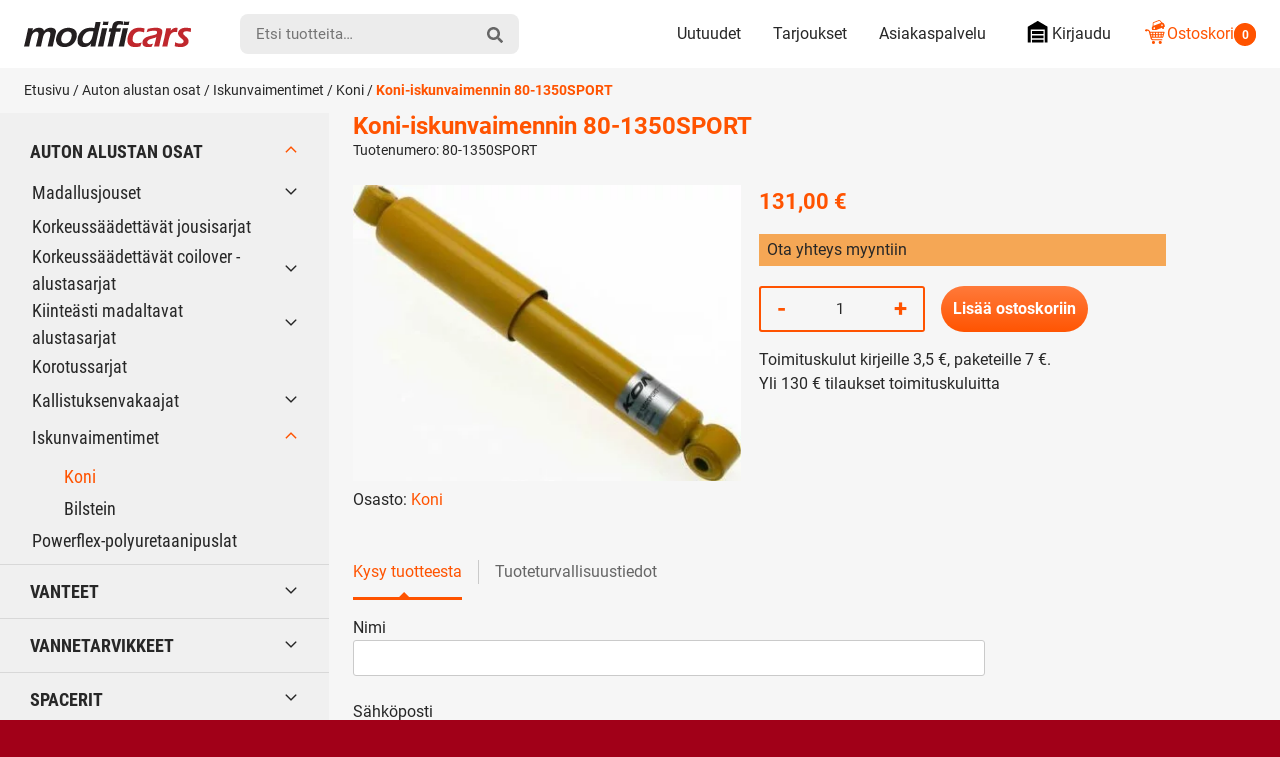

--- FILE ---
content_type: text/html; charset=UTF-8
request_url: https://modificars.fi/tuote/koni-iskunvaimennin-80-1350sport/
body_size: 27455
content:
<!DOCTYPE html><html lang="fi" dir="ltr" class="no-js"><head><meta charset="UTF-8"><meta name="viewport" content="width=device-width, initial-scale=1"><link rel="profile" href="https://gmpg.org/xfn/11"><title>Koni-iskunvaimennin 80-1350SPORT | Modificars</title><meta name="robots" content="max-snippet:-1,max-image-preview:standard,max-video-preview:-1" /><link rel="canonical" href="https://modificars.fi/tuote/koni-iskunvaimennin-80-1350sport/" /><meta property="og:type" content="product" /><meta property="og:locale" content="fi_FI" /><meta property="og:site_name" content="Modificars" /><meta property="og:title" content="Koni-iskunvaimennin 80-1350SPORT" /><meta property="og:url" content="https://modificars.fi/tuote/koni-iskunvaimennin-80-1350sport/" /><meta property="og:image" content="https://modificars.fi/wp-content/uploads/2022/07/80-1350sport.jpg" /><meta property="og:image:width" content="515" /><meta property="og:image:height" content="393" /><meta property="article:published_time" content="2022-06-27T13:23:54+00:00" /><meta property="article:modified_time" content="2025-08-13T08:45:04+00:00" /><meta name="twitter:card" content="summary_large_image" /><meta name="twitter:title" content="Koni-iskunvaimennin 80-1350SPORT" /><meta name="twitter:image" content="https://modificars.fi/wp-content/uploads/2022/07/80-1350sport.jpg" /> <script type="application/ld+json">{"@context":"https://schema.org","@graph":[{"@type":"WebSite","@id":"https://modificars.fi/#/schema/WebSite","url":"https://modificars.fi/","name":"Modificars","inLanguage":"fi","potentialAction":{"@type":"SearchAction","target":{"@type":"EntryPoint","urlTemplate":"https://modificars.fi/search/{search_term_string}/"},"query-input":"required name=search_term_string"},"publisher":{"@type":"Organization","@id":"https://modificars.fi/#/schema/Organization","name":"Modificars","url":"https://modificars.fi/","logo":{"@type":"ImageObject","url":"https://modificars.fi/wp-content/uploads/2021/03/cropped-mofificars-favicon_1.png","contentUrl":"https://modificars.fi/wp-content/uploads/2021/03/cropped-mofificars-favicon_1.png","width":512,"height":512}}},{"@type":"WebPage","@id":"https://modificars.fi/tuote/koni-iskunvaimennin-80-1350sport/","url":"https://modificars.fi/tuote/koni-iskunvaimennin-80-1350sport/","name":"Koni-iskunvaimennin 80-1350SPORT | Modificars","inLanguage":"fi","isPartOf":{"@id":"https://modificars.fi/#/schema/WebSite"},"breadcrumb":{"@type":"BreadcrumbList","@id":"https://modificars.fi/#/schema/BreadcrumbList","itemListElement":[{"@type":"ListItem","position":1,"item":"https://modificars.fi/","name":"Modificars"},{"@type":"ListItem","position":2,"item":"https://modificars.fi/kauppa/","name":"Kauppa"},{"@type":"ListItem","position":3,"name":"Koni-iskunvaimennin 80-1350SPORT"}]},"potentialAction":{"@type":"ReadAction","target":"https://modificars.fi/tuote/koni-iskunvaimennin-80-1350sport/"},"datePublished":"2022-06-27T13:23:54+00:00","dateModified":"2025-08-13T08:45:04+00:00"}]}</script> <link rel="alternate" type="application/rss+xml" title="Modificars &raquo; Koni-iskunvaimennin 80-1350SPORT kommenttien syöte" href="https://modificars.fi/tuote/koni-iskunvaimennin-80-1350sport/feed/" /><style id='wp-img-auto-sizes-contain-inline-css' type='text/css'>img:is([sizes=auto i],[sizes^="auto," i]){contain-intrinsic-size:3000px 1500px}
/*# sourceURL=wp-img-auto-sizes-contain-inline-css */</style><link data-optimized="1" rel='stylesheet' id='cfw-blocks-styles-css' href='https://modificars.fi/wp-content/litespeed/css/edd6a9c92c592cecd46172e6fd93056e.css?ver=92377' type='text/css' media='all' /><link data-optimized="1" rel='stylesheet' id='woo-carrier-agents-blocks-style-css' href='https://modificars.fi/wp-content/litespeed/css/7b932c3e64a7a83c3340c1590f1609fa.css?ver=b66ac' type='text/css' media='all' /><link data-optimized="1" rel='stylesheet' id='woo-conditional-shipping-blocks-style-css' href='https://modificars.fi/wp-content/litespeed/css/90d842b0a3046559ec599ade16944175.css?ver=27ee2' type='text/css' media='all' /><style id='classic-theme-styles-inline-css' type='text/css'>/*! This file is auto-generated */
.wp-block-button__link{color:#fff;background-color:#32373c;border-radius:9999px;box-shadow:none;text-decoration:none;padding:calc(.667em + 2px) calc(1.333em + 2px);font-size:1.125em}.wp-block-file__button{background:#32373c;color:#fff;text-decoration:none}
/*# sourceURL=/wp-includes/css/classic-themes.min.css */</style><link data-optimized="1" rel='stylesheet' id='contact-form-7-css' href='https://modificars.fi/wp-content/litespeed/css/3cdcf087335bd67f04ef1292748b8335.css?ver=bd897' type='text/css' media='all' /><link data-optimized="1" rel='stylesheet' id='pofw_ods_product_view-css' href='https://modificars.fi/wp-content/litespeed/css/20b82e135f28979625bf409829422de1.css?ver=69089' type='text/css' media='all' /><link data-optimized="1" rel='stylesheet' id='pofw_ods_product_view_tooltip-css' href='https://modificars.fi/wp-content/litespeed/css/3200b18ecf1378644e2d8d624d409979.css?ver=e351a' type='text/css' media='all' /><link data-optimized="1" rel='stylesheet' id='pofw_oi_product_view-css' href='https://modificars.fi/wp-content/litespeed/css/f2e8295c3676f5f7ebea59ccc1fdaf0a.css?ver=13689' type='text/css' media='all' /><link data-optimized="1" rel='stylesheet' id='pofw_product_options-css' href='https://modificars.fi/wp-content/litespeed/css/9fd4f6da689a6d7838908c96bf190e94.css?ver=3f382' type='text/css' media='all' /><link data-optimized="1" rel='stylesheet' id='widgetopts-styles-css' href='https://modificars.fi/wp-content/litespeed/css/b72733eaeb7784e92778d6dcacf1ca99.css?ver=cca77' type='text/css' media='all' /><link data-optimized="1" rel='stylesheet' id='photoswipe-css' href='https://modificars.fi/wp-content/litespeed/css/a0503b1c11d03713ebc73532e269180c.css?ver=3cf8d' type='text/css' media='all' /><link data-optimized="1" rel='stylesheet' id='photoswipe-default-skin-css' href='https://modificars.fi/wp-content/litespeed/css/aa40afa04accf4bde3298eff743bd10f.css?ver=5ed4e' type='text/css' media='all' /><style id='woocommerce-inline-inline-css' type='text/css'>.woocommerce form .form-row .required { visibility: visible; }
/*# sourceURL=woocommerce-inline-inline-css */</style><link data-optimized="1" rel='stylesheet' id='ep_general_styles-css' href='https://modificars.fi/wp-content/litespeed/css/4d6f4847fe32f023a9b7fcf31b99e6d9.css?ver=0e05b' type='text/css' media='all' /><link data-optimized="1" rel='stylesheet' id='woo_conditional_shipping_css-css' href='https://modificars.fi/wp-content/litespeed/css/42a9f4b01dfdfc251bb169f3bf730885.css?ver=e6017' type='text/css' media='all' /><link data-optimized="1" rel='stylesheet' id='modificars-style-css' href='https://modificars.fi/wp-content/litespeed/css/370b88b2fdab690aabc814ba4a8185a1.css?ver=80e18' type='text/css' media='all' /><link data-optimized="1" rel='stylesheet' id='cwginstock_frontend_css-css' href='https://modificars.fi/wp-content/litespeed/css/c88cb2e8378e4c14ca74856a20c71d98.css?ver=941e5' type='text/css' media='' /><link data-optimized="1" rel='stylesheet' id='cwginstock_bootstrap-css' href='https://modificars.fi/wp-content/litespeed/css/387d6be67edb49bbc836aab14333a88a.css?ver=baaf1' type='text/css' media='' /> <script type="text/template" id="tmpl-variation-template"><div class="woocommerce-variation-description">{{{ data.variation.variation_description }}}</div>
	<div class="woocommerce-variation-price">{{{ data.variation.price_html }}}</div>
	<div class="woocommerce-variation-availability">{{{ data.variation.availability_html }}}</div></script> <script type="text/template" id="tmpl-unavailable-variation-template"><p role="alert">Pahoittelemme, tämä tuote ei ole saatavilla. Ole hyvä, valitse eri tavalla.</p></script> <script type="text/javascript" src="https://modificars.fi/wp-includes/js/jquery/jquery.min.js?ver=3.7.1" id="jquery-core-js"></script> <script data-optimized="1" type="text/javascript" src="https://modificars.fi/wp-content/litespeed/js/7e827711db12abd08b479f9675e6e8ef.js?ver=2f512" id="jquery-migrate-js" defer data-deferred="1"></script> <script type="text/javascript" id="jquery-js-after" src="[data-uri]" defer></script> <script data-optimized="1" type="text/javascript" src="https://modificars.fi/wp-content/litespeed/js/84af299a3155692c1dc5e238062601b7.js?ver=f9943" id="jquery-ui-core-js" defer data-deferred="1"></script> <script data-optimized="1" type="text/javascript" src="https://modificars.fi/wp-content/litespeed/js/e033d7bd57c67d1da39ede332988a2dc.js?ver=2d9ae" id="pofw_odf_product_view-js" defer data-deferred="1"></script> <script data-optimized="1" type="text/javascript" src="https://modificars.fi/wp-content/litespeed/js/b191f8888e503069d26582487efed44a.js?ver=65db1" id="jquery-ui-tooltip-js" defer data-deferred="1"></script> <script data-optimized="1" type="text/javascript" src="https://modificars.fi/wp-content/litespeed/js/34ba17618ff5dcc590640d32e379f222.js?ver=a6363" id="pofw_ods_product_view-js" defer data-deferred="1"></script> <script data-optimized="1" type="text/javascript" src="https://modificars.fi/wp-content/litespeed/js/4bc02162c9cc5ba33eaeb890a995a07d.js?ver=a4299" id="underscore-js" defer data-deferred="1"></script> <script type="text/javascript" id="wp-util-js-extra" src="[data-uri]" defer></script> <script data-optimized="1" type="text/javascript" src="https://modificars.fi/wp-content/litespeed/js/b17fe553d57837ad4dde3f48ebe580a0.js?ver=3cde5" id="wp-util-js" defer data-deferred="1"></script> <script data-optimized="1" type="text/javascript" src="https://modificars.fi/wp-content/litespeed/js/d567d4acad2026a21d61743719f7743f.js?ver=c5186" id="pofw_oi_product_view-js" defer data-deferred="1"></script> <script data-optimized="1" type="text/javascript" src="https://modificars.fi/wp-content/litespeed/js/43ab4e377ae2ba413f00137afc452e70.js?ver=dec89" id="pofw_product_options-js" defer data-deferred="1"></script> <script data-optimized="1" type="text/javascript" src="https://modificars.fi/wp-content/litespeed/js/64cb2f1b633ea4a709d22bb61db0b4c0.js?ver=ac505" id="wc-jquery-blockui-js" data-wp-strategy="defer"></script> <script type="text/javascript" id="wc-add-to-cart-js-extra" src="[data-uri]" defer></script> <script data-optimized="1" type="text/javascript" src="https://modificars.fi/wp-content/litespeed/js/09cb751c4a50b22d51a1998bd381f4f1.js?ver=1cf7b" id="wc-add-to-cart-js" defer="defer" data-wp-strategy="defer"></script> <script data-optimized="1" type="text/javascript" src="https://modificars.fi/wp-content/litespeed/js/aa223bcf7c9770e4ec7a18b61e301d3f.js?ver=1aa8b" id="wc-flexslider-js" defer="defer" data-wp-strategy="defer"></script> <script data-optimized="1" type="text/javascript" src="https://modificars.fi/wp-content/litespeed/js/ed28876d22c49e71e17477277fb9575d.js?ver=d1322" id="wc-photoswipe-js" defer="defer" data-wp-strategy="defer"></script> <script data-optimized="1" type="text/javascript" src="https://modificars.fi/wp-content/litespeed/js/7f3ab093dc52ece54a00073d6b1c2023.js?ver=73e0c" id="wc-photoswipe-ui-default-js" defer="defer" data-wp-strategy="defer"></script> <script type="text/javascript" id="wc-single-product-js-extra" src="[data-uri]" defer></script> <script data-optimized="1" type="text/javascript" src="https://modificars.fi/wp-content/litespeed/js/0cb2f8863b35254bca6066d5088e4b23.js?ver=844bf" id="wc-single-product-js" defer="defer" data-wp-strategy="defer"></script> <script data-optimized="1" type="text/javascript" src="https://modificars.fi/wp-content/litespeed/js/516e097340bea815b010d24bdd6c81f5.js?ver=99212" id="wc-js-cookie-js" defer="defer" data-wp-strategy="defer"></script> <script type="text/javascript" id="woocommerce-js-extra" src="[data-uri]" defer></script> <script data-optimized="1" type="text/javascript" src="https://modificars.fi/wp-content/litespeed/js/6b9aabb46e5671cf32a76f7ea61c08ad.js?ver=d77f4" id="woocommerce-js" defer="defer" data-wp-strategy="defer"></script> <script type="text/javascript" id="woo-conditional-shipping-js-js-extra" src="[data-uri]" defer></script> <script data-optimized="1" type="text/javascript" src="https://modificars.fi/wp-content/litespeed/js/cdfd21fa1ffdd725b490bd4bb494c85f.js?ver=0d593" id="woo-conditional-shipping-js-js" defer data-deferred="1"></script> <script data-optimized="1" type="text/javascript" src="https://modificars.fi/wp-content/litespeed/js/c08e14de072a1dbbaeb8ea3070019801.js?ver=3a19e" id="modificars-critical-js-js" defer data-deferred="1"></script> <script type="text/javascript" id="wc-add-to-cart-variation-js-extra" src="[data-uri]" defer></script> <script data-optimized="1" type="text/javascript" src="https://modificars.fi/wp-content/litespeed/js/f12d49f573f4306673b3b724e52e013d.js?ver=2fd82" id="wc-add-to-cart-variation-js" defer="defer" data-wp-strategy="defer"></script> <link rel="https://api.w.org/" href="https://modificars.fi/wp-json/" /><link rel="alternate" title="JSON" type="application/json" href="https://modificars.fi/wp-json/wp/v2/product/266948" /> <script type="text/javascript" src="[data-uri]" defer></script><script src="[data-uri]" defer></script> <noscript><style>.woocommerce-product-gallery{ opacity: 1 !important; }</style></noscript><link rel="icon" href="https://modificars.fi/wp-content/uploads/2021/03/cropped-mofificars-favicon_1-32x32.png" sizes="32x32" /><link rel="icon" href="https://modificars.fi/wp-content/uploads/2021/03/cropped-mofificars-favicon_1-192x192.png" sizes="192x192" /><link rel="apple-touch-icon" href="https://modificars.fi/wp-content/uploads/2021/03/cropped-mofificars-favicon_1-180x180.png" /><meta name="msapplication-TileImage" content="https://modificars.fi/wp-content/uploads/2021/03/cropped-mofificars-favicon_1-270x270.png" /><style type="text/css" id="wp-custom-css">.pofw-product-options-wrapper .field .control input[type="text"] {
  width: 100%;
  padding: 0;
  line-height: 2.2em;
	background-color: white;
}

.cwginstock-subscribe-form .panel-body .cwgstock_email {
  text-align: left !important;
  background-color: white;
}

.wpcf7-text {
	background-color: white !important;	
}

.wpcf7-textarea  {
	background-color: white !important;	}

.mdfc-bundle__stock-status {
	height: 1.15rem !important;
  margin-right: .35rem;
  width: 1.25rem !important;	
}

.mdfc-bundle__stock_info_wrapper .mdfc-bundle__stock_info p::before {
	content: "";
  border-radius: 50%;
  display: inline-block;
  height: 1.15rem !important;
  margin-right: .65em;
  width: 1.15rem !important;
}

body.search .woocommerce-products-header {
    display: none;
}</style><meta name="google-site-verification" content="EE-ZVfaK4_6TBuj6OBmhiZw1Bo3CmBtVz5jUkH6vdDI" /><style id='global-styles-inline-css' type='text/css'>:root{--wp--preset--aspect-ratio--square: 1;--wp--preset--aspect-ratio--4-3: 4/3;--wp--preset--aspect-ratio--3-4: 3/4;--wp--preset--aspect-ratio--3-2: 3/2;--wp--preset--aspect-ratio--2-3: 2/3;--wp--preset--aspect-ratio--16-9: 16/9;--wp--preset--aspect-ratio--9-16: 9/16;--wp--preset--color--black: #000000;--wp--preset--color--cyan-bluish-gray: #abb8c3;--wp--preset--color--white: #ffffff;--wp--preset--color--pale-pink: #f78da7;--wp--preset--color--vivid-red: #cf2e2e;--wp--preset--color--luminous-vivid-orange: #ff6900;--wp--preset--color--luminous-vivid-amber: #fcb900;--wp--preset--color--light-green-cyan: #7bdcb5;--wp--preset--color--vivid-green-cyan: #00d084;--wp--preset--color--pale-cyan-blue: #8ed1fc;--wp--preset--color--vivid-cyan-blue: #0693e3;--wp--preset--color--vivid-purple: #9b51e0;--wp--preset--gradient--vivid-cyan-blue-to-vivid-purple: linear-gradient(135deg,rgb(6,147,227) 0%,rgb(155,81,224) 100%);--wp--preset--gradient--light-green-cyan-to-vivid-green-cyan: linear-gradient(135deg,rgb(122,220,180) 0%,rgb(0,208,130) 100%);--wp--preset--gradient--luminous-vivid-amber-to-luminous-vivid-orange: linear-gradient(135deg,rgb(252,185,0) 0%,rgb(255,105,0) 100%);--wp--preset--gradient--luminous-vivid-orange-to-vivid-red: linear-gradient(135deg,rgb(255,105,0) 0%,rgb(207,46,46) 100%);--wp--preset--gradient--very-light-gray-to-cyan-bluish-gray: linear-gradient(135deg,rgb(238,238,238) 0%,rgb(169,184,195) 100%);--wp--preset--gradient--cool-to-warm-spectrum: linear-gradient(135deg,rgb(74,234,220) 0%,rgb(151,120,209) 20%,rgb(207,42,186) 40%,rgb(238,44,130) 60%,rgb(251,105,98) 80%,rgb(254,248,76) 100%);--wp--preset--gradient--blush-light-purple: linear-gradient(135deg,rgb(255,206,236) 0%,rgb(152,150,240) 100%);--wp--preset--gradient--blush-bordeaux: linear-gradient(135deg,rgb(254,205,165) 0%,rgb(254,45,45) 50%,rgb(107,0,62) 100%);--wp--preset--gradient--luminous-dusk: linear-gradient(135deg,rgb(255,203,112) 0%,rgb(199,81,192) 50%,rgb(65,88,208) 100%);--wp--preset--gradient--pale-ocean: linear-gradient(135deg,rgb(255,245,203) 0%,rgb(182,227,212) 50%,rgb(51,167,181) 100%);--wp--preset--gradient--electric-grass: linear-gradient(135deg,rgb(202,248,128) 0%,rgb(113,206,126) 100%);--wp--preset--gradient--midnight: linear-gradient(135deg,rgb(2,3,129) 0%,rgb(40,116,252) 100%);--wp--preset--font-size--small: 13px;--wp--preset--font-size--medium: 20px;--wp--preset--font-size--large: 36px;--wp--preset--font-size--x-large: 42px;--wp--preset--spacing--20: 0.44rem;--wp--preset--spacing--30: 0.67rem;--wp--preset--spacing--40: 1rem;--wp--preset--spacing--50: 1.5rem;--wp--preset--spacing--60: 2.25rem;--wp--preset--spacing--70: 3.38rem;--wp--preset--spacing--80: 5.06rem;--wp--preset--shadow--natural: 6px 6px 9px rgba(0, 0, 0, 0.2);--wp--preset--shadow--deep: 12px 12px 50px rgba(0, 0, 0, 0.4);--wp--preset--shadow--sharp: 6px 6px 0px rgba(0, 0, 0, 0.2);--wp--preset--shadow--outlined: 6px 6px 0px -3px rgb(255, 255, 255), 6px 6px rgb(0, 0, 0);--wp--preset--shadow--crisp: 6px 6px 0px rgb(0, 0, 0);}:where(.is-layout-flex){gap: 0.5em;}:where(.is-layout-grid){gap: 0.5em;}body .is-layout-flex{display: flex;}.is-layout-flex{flex-wrap: wrap;align-items: center;}.is-layout-flex > :is(*, div){margin: 0;}body .is-layout-grid{display: grid;}.is-layout-grid > :is(*, div){margin: 0;}:where(.wp-block-columns.is-layout-flex){gap: 2em;}:where(.wp-block-columns.is-layout-grid){gap: 2em;}:where(.wp-block-post-template.is-layout-flex){gap: 1.25em;}:where(.wp-block-post-template.is-layout-grid){gap: 1.25em;}.has-black-color{color: var(--wp--preset--color--black) !important;}.has-cyan-bluish-gray-color{color: var(--wp--preset--color--cyan-bluish-gray) !important;}.has-white-color{color: var(--wp--preset--color--white) !important;}.has-pale-pink-color{color: var(--wp--preset--color--pale-pink) !important;}.has-vivid-red-color{color: var(--wp--preset--color--vivid-red) !important;}.has-luminous-vivid-orange-color{color: var(--wp--preset--color--luminous-vivid-orange) !important;}.has-luminous-vivid-amber-color{color: var(--wp--preset--color--luminous-vivid-amber) !important;}.has-light-green-cyan-color{color: var(--wp--preset--color--light-green-cyan) !important;}.has-vivid-green-cyan-color{color: var(--wp--preset--color--vivid-green-cyan) !important;}.has-pale-cyan-blue-color{color: var(--wp--preset--color--pale-cyan-blue) !important;}.has-vivid-cyan-blue-color{color: var(--wp--preset--color--vivid-cyan-blue) !important;}.has-vivid-purple-color{color: var(--wp--preset--color--vivid-purple) !important;}.has-black-background-color{background-color: var(--wp--preset--color--black) !important;}.has-cyan-bluish-gray-background-color{background-color: var(--wp--preset--color--cyan-bluish-gray) !important;}.has-white-background-color{background-color: var(--wp--preset--color--white) !important;}.has-pale-pink-background-color{background-color: var(--wp--preset--color--pale-pink) !important;}.has-vivid-red-background-color{background-color: var(--wp--preset--color--vivid-red) !important;}.has-luminous-vivid-orange-background-color{background-color: var(--wp--preset--color--luminous-vivid-orange) !important;}.has-luminous-vivid-amber-background-color{background-color: var(--wp--preset--color--luminous-vivid-amber) !important;}.has-light-green-cyan-background-color{background-color: var(--wp--preset--color--light-green-cyan) !important;}.has-vivid-green-cyan-background-color{background-color: var(--wp--preset--color--vivid-green-cyan) !important;}.has-pale-cyan-blue-background-color{background-color: var(--wp--preset--color--pale-cyan-blue) !important;}.has-vivid-cyan-blue-background-color{background-color: var(--wp--preset--color--vivid-cyan-blue) !important;}.has-vivid-purple-background-color{background-color: var(--wp--preset--color--vivid-purple) !important;}.has-black-border-color{border-color: var(--wp--preset--color--black) !important;}.has-cyan-bluish-gray-border-color{border-color: var(--wp--preset--color--cyan-bluish-gray) !important;}.has-white-border-color{border-color: var(--wp--preset--color--white) !important;}.has-pale-pink-border-color{border-color: var(--wp--preset--color--pale-pink) !important;}.has-vivid-red-border-color{border-color: var(--wp--preset--color--vivid-red) !important;}.has-luminous-vivid-orange-border-color{border-color: var(--wp--preset--color--luminous-vivid-orange) !important;}.has-luminous-vivid-amber-border-color{border-color: var(--wp--preset--color--luminous-vivid-amber) !important;}.has-light-green-cyan-border-color{border-color: var(--wp--preset--color--light-green-cyan) !important;}.has-vivid-green-cyan-border-color{border-color: var(--wp--preset--color--vivid-green-cyan) !important;}.has-pale-cyan-blue-border-color{border-color: var(--wp--preset--color--pale-cyan-blue) !important;}.has-vivid-cyan-blue-border-color{border-color: var(--wp--preset--color--vivid-cyan-blue) !important;}.has-vivid-purple-border-color{border-color: var(--wp--preset--color--vivid-purple) !important;}.has-vivid-cyan-blue-to-vivid-purple-gradient-background{background: var(--wp--preset--gradient--vivid-cyan-blue-to-vivid-purple) !important;}.has-light-green-cyan-to-vivid-green-cyan-gradient-background{background: var(--wp--preset--gradient--light-green-cyan-to-vivid-green-cyan) !important;}.has-luminous-vivid-amber-to-luminous-vivid-orange-gradient-background{background: var(--wp--preset--gradient--luminous-vivid-amber-to-luminous-vivid-orange) !important;}.has-luminous-vivid-orange-to-vivid-red-gradient-background{background: var(--wp--preset--gradient--luminous-vivid-orange-to-vivid-red) !important;}.has-very-light-gray-to-cyan-bluish-gray-gradient-background{background: var(--wp--preset--gradient--very-light-gray-to-cyan-bluish-gray) !important;}.has-cool-to-warm-spectrum-gradient-background{background: var(--wp--preset--gradient--cool-to-warm-spectrum) !important;}.has-blush-light-purple-gradient-background{background: var(--wp--preset--gradient--blush-light-purple) !important;}.has-blush-bordeaux-gradient-background{background: var(--wp--preset--gradient--blush-bordeaux) !important;}.has-luminous-dusk-gradient-background{background: var(--wp--preset--gradient--luminous-dusk) !important;}.has-pale-ocean-gradient-background{background: var(--wp--preset--gradient--pale-ocean) !important;}.has-electric-grass-gradient-background{background: var(--wp--preset--gradient--electric-grass) !important;}.has-midnight-gradient-background{background: var(--wp--preset--gradient--midnight) !important;}.has-small-font-size{font-size: var(--wp--preset--font-size--small) !important;}.has-medium-font-size{font-size: var(--wp--preset--font-size--medium) !important;}.has-large-font-size{font-size: var(--wp--preset--font-size--large) !important;}.has-x-large-font-size{font-size: var(--wp--preset--font-size--x-large) !important;}
/*# sourceURL=global-styles-inline-css */</style><link data-optimized="1" rel='stylesheet' id='wc-blocks-style-css' href='https://modificars.fi/wp-content/litespeed/css/ce9fe806dd064d549a17ea7ecdba1b29.css?ver=6955f' type='text/css' media='all' /></head><body class="wp-singular product-template-default single single-product postid-266948 wp-embed-responsive wp-theme-modificars theme-modificars woocommerce woocommerce-page woocommerce-no-js woocommerce-active" itemscope itemtype="http://schema.org/WebPage"><div id="page" class="site">
<a class="skip-to-content screen-reader-text" href="#content">Siirry sisältöön</a><header class="site-top-header"><nav id="top-mobile-navigation" class="top-mobile-navigation" aria-label="Mobiili Ylävalikko" itemscope itemtype="http://schema.org/SiteNavigationElement"><ul id="top-mobile-navigation__items" class="top-mobile-navigation__items"><li id="menu-item-287513" class="highlight menu-item menu-item-type-custom menu-item-object-custom menu-item-287513"><span class="menu-item__link"><a href="tel:0505432393"><svg class="icon icon-mod-phone" aria-hidden="true" role="img"><use xlink:href="https://modificars.fi/wp-content/themes/modificars/dist/sprite/sprite.svg?ver=1652441469452#icon-mod-phone"></use></svg></a></span></li><li id="menu-item-287514" class="menu-item menu-item-type-post_type menu-item-object-page menu-item-287514"><span class="menu-item__link"><a href="https://modificars.fi/asiakaspalvelu/">Asiakaspalvelu<svg class="icon icon-mod-email" aria-hidden="true" role="img"><use xlink:href="https://modificars.fi/wp-content/themes/modificars/dist/sprite/sprite.svg?ver=1652441469452#icon-mod-email"></use></svg></a></span></li><li id="menu-item-74" class="menu-item menu-item-type-post_type menu-item-object-page menu-item-74"><span class="menu-item__link"><a href="https://modificars.fi/tarjoukset/">Tarjoukset<svg class="icon icon-mod-offer" aria-hidden="true" role="img"><use xlink:href="https://modificars.fi/wp-content/themes/modificars/dist/sprite/sprite.svg?ver=1652441469452#icon-mod-offer"></use></svg></a></span></li><li id="menu-item-73" class="menu-item menu-item-type-post_type menu-item-object-page menu-item-73"><span class="menu-item__link"><a href="https://modificars.fi/ostoskori/">Ostoskori<svg class="icon icon-mod-cart" aria-hidden="true" role="img"><use xlink:href="https://modificars.fi/wp-content/themes/modificars/dist/sprite/sprite.svg?ver=1652441469452#icon-mod-cart"></use></svg></a></span></li></ul></nav></header><header id="masthead" class="site-header" itemscope itemtype="http://schema.org/WPHeader"><div class="site-header__container"><div class="site-header__branding"><span class="site-header__branding__title">
<a href="https://modificars.fi/" rel="home" itemprop="headline">
<span class="screen-reader-text">Modificars</span>
<svg class="site-header__branding__logo" viewBox="0 0 168 27" width="168" height="27" xmlns="http://www.w3.org/2000/svg" xmlns:xlink="http://www.w3.org/1999/xlink"><defs><path id="a" d="M.256.042h23.51V25.2H.257z"/></defs><g fill="none" fill-rule="evenodd"><path d="M0 25.609c.537-2.05 1.265-5.114 2.183-9.192.92-4.077 1.565-7.147 1.935-9.21 1.02.024 1.846.036 2.484.036.734 0 1.534-.012 2.397-.037l-.671 2.9c.488-.566.925-1.029 1.31-1.385a6.848 6.848 0 011.417-.986 8.088 8.088 0 011.911-.716 9.002 9.002 0 012.158-.263c.543 0 1.059.052 1.548.154.488.103.924.248 1.308.435.383.187.7.401.952.643.252.24.456.51.607.805.152.297.297.734.436 1.313.34-.421.648-.776.921-1.058a7.434 7.434 0 011.053-.88 7.134 7.134 0 011.384-.76 8.47 8.47 0 011.632-.48 9.56 9.56 0 011.812-.172c1.048 0 2.007.172 2.874.516.865.345 1.496.887 1.894 1.63.397.743.497 1.663.3 2.762-.104.579-.297 1.431-.579 2.553-.283 1.124-.71 2.956-1.28 5.497-.572 2.541-.989 4.507-1.249 5.895a89.258 89.258 0 00-2.335-.036c-.798 0-1.738.012-2.82.036.386-1.556.78-3.187 1.182-4.89l.959-4.146c.247-1.05.436-1.938.566-2.663.155-.864.137-1.52-.054-1.964-.192-.444-.477-.76-.859-.949-.381-.189-.831-.283-1.349-.283-.541 0-1.052.102-1.528.31-.476.206-.946.541-1.407 1.003-.463.462-.852 1-1.166 1.613-.315.616-.62 1.475-.915 2.579a91.571 91.571 0 00-1.018 4.355L16.96 25.61a110 110 0 00-2.488-.036c-.663 0-1.553.012-2.666.036.251-.93.713-2.833 1.386-5.708.672-2.876 1.098-4.813 1.28-5.817.094-.532.133-.982.114-1.35a2.236 2.236 0 00-.326-1.051 1.861 1.861 0 00-.783-.734c-.323-.157-.713-.235-1.172-.235-.845 0-1.637.278-2.378.835-.739.556-1.341 1.3-1.805 2.231-.462.932-1.001 2.74-1.619 5.428-.617 2.685-1.067 4.82-1.351 6.4-1.101-.023-1.933-.035-2.498-.035-.636 0-1.522.012-2.655.036M44.435 6.756c1.387 0 2.68.209 3.878.625 1.197.417 2.166 1.035 2.906 1.85.74.815 1.228 1.812 1.463 2.989.234 1.18.235 2.421 0 3.726a13.038 13.038 0 01-1.422 3.988 12.2 12.2 0 01-2.641 3.325c-1.06.937-2.298 1.638-3.716 2.103-1.416.464-2.879.697-4.386.697-1.4 0-2.691-.208-3.877-.625-1.187-.417-2.15-1.041-2.893-1.876-.743-.833-1.24-1.848-1.49-3.044-.25-1.197-.256-2.448-.022-3.753.24-1.329.679-2.598 1.318-3.806a11.367 11.367 0 012.56-3.225c1.067-.943 2.346-1.674 3.84-2.194a13.57 13.57 0 014.482-.78m-.67 3.732c-1.048 0-2.03.257-2.947.77-.918.513-1.668 1.277-2.254 2.292a10.162 10.162 0 00-1.2 3.313c-.188 1.051-.19 1.987-.006 2.808a3.352 3.352 0 001.266 1.992c.662.508 1.511.761 2.546.761 1.06 0 2.037-.263 2.931-.788.896-.525 1.638-1.297 2.223-2.318.586-1.021.991-2.147 1.213-3.378.179-1.002.186-1.914.02-2.734a3.186 3.186 0 00-1.225-1.975c-.653-.495-1.508-.743-2.567-.743" fill="#231F20"/><g transform="translate(53.1 .86)"><mask id="b" fill="#fff"><use xlink:href="#a"/></mask><path d="M18.207 24.75c-.997-.024-1.772-.037-2.327-.037-.603 0-1.436.013-2.501.036l.715-3.137c-.654.688-1.205 1.22-1.652 1.594-.446.375-.98.723-1.596 1.043a8.26 8.26 0 01-1.945.715 9.173 9.173 0 01-2.068.236c-1.156 0-2.202-.211-3.139-.634-.936-.423-1.691-1.018-2.264-1.786-.573-.767-.934-1.68-1.081-2.737a10.446 10.446 0 01.087-3.306c.285-1.583.864-3.128 1.738-4.633.875-1.504 1.922-2.72 3.14-3.65 1.218-.932 2.526-1.59 3.925-1.977a16.387 16.387 0 014.381-.58c1.1 0 2.325.107 3.677.321.355-1.57.688-3.218.999-4.944l.221-1.232c1.13.024 1.996.036 2.6.036.784 0 1.667-.012 2.65-.036-.821 3.065-1.825 7.237-3.012 12.517-1.188 5.28-2.037 9.343-2.548 12.19M16.453 9.661a8.785 8.785 0 00-2.534-.385c-.953 0-1.886.132-2.803.398a7.153 7.153 0 00-2.548 1.361c-.785.642-1.448 1.464-1.99 2.468-.542 1.003-.896 1.972-1.064 2.902-.167.933-.154 1.785.037 2.56.192.774.597 1.384 1.214 1.832.617.447 1.364.671 2.243.671.661 0 1.284-.117 1.867-.353s1.141-.598 1.675-1.088c.533-.49 1.023-1.12 1.468-1.895.446-.773.849-1.801 1.211-3.082.26-.94.67-2.737 1.224-5.39" fill="#231F20" mask="url(#b)"/></g><path d="M73.806 25.609a129.15 129.15 0 001.186-4.542c.464-1.93.966-4.155 1.508-6.677a394.53 394.53 0 001.475-7.184c1.18.025 2.066.037 2.659.037.543 0 1.428-.012 2.654-.037-.546 2.1-1.04 4.102-1.484 6.009-.444 1.906-.91 4.088-1.4 6.55-.49 2.46-.864 4.408-1.122 5.844-1.092-.024-1.97-.036-2.632-.036-.626 0-1.574.012-2.844.036m4.831-21.555c.271-1.244.468-2.199.587-2.863l.104-.579C80.422.635 81.31.648 82 .648c.94 0 1.818-.013 2.63-.036-.09.302-.176.645-.258 1.032l-.523 2.41a95.321 95.321 0 00-5.212 0M83.436 25.609l.754-2.99 2.66-11.777h-2.243c.102-.36.246-.948.435-1.76.188-.813.322-1.406.402-1.78h2.483l.116-.722c.23-1.289.461-2.274.693-2.956.23-.68.532-1.238.906-1.672.372-.434.857-.81 1.45-1.13a6.147 6.147 0 011.878-.65A11.685 11.685 0 0194.972 0c1.373 0 2.79.194 4.25.579a51.113 51.113 0 00-.43 3.475c-1.083-.407-2.098-.611-3.047-.611a3.97 3.97 0 00-1.053.135c-.329.09-.607.213-.833.37-.227.156-.429.36-.606.612a3.28 3.28 0 00-.432.893 9.517 9.517 0 00-.284 1.181l-.105.669h4.585c-.22.83-.505 2.011-.851 3.54h-4.328a660.237 660.237 0 00-3.18 14.766c-1.095-.024-1.97-.036-2.622-.036-.666 0-1.531.012-2.6.036M94.573 25.609c.503-1.81.898-3.323 1.187-4.542.464-1.93.966-4.155 1.508-6.677a394.53 394.53 0 001.475-7.184c1.18.025 2.066.037 2.658.037.543 0 1.428-.012 2.654-.037-.545 2.1-1.04 4.102-1.483 6.009a206.13 206.13 0 00-1.4 6.55 341.4 341.4 0 00-1.122 5.844c-1.092-.024-1.97-.036-2.633-.036-.626 0-1.574.012-2.844.036m4.833-21.555c.27-1.244.466-2.199.585-2.863l.104-.579c1.094.023 1.984.036 2.672.036.94 0 1.818-.013 2.63-.036-.09.302-.176.645-.257 1.032l-.523 2.41a95.386 95.386 0 00-5.211 0" fill="#231F20"/><path d="M117.695 21.427a28.512 28.512 0 01-.57 1.684 57.79 57.79 0 00-.796 2.337c-1.799.408-3.537.611-5.214.611-.978 0-1.904-.09-2.777-.272a6.575 6.575 0 01-2.35-.969 5.69 5.69 0 01-1.726-1.84c-.454-.761-.731-1.683-.834-2.764-.1-1.081-.049-2.196.157-3.344a15.03 15.03 0 011.52-4.386c.741-1.4 1.663-2.547 2.764-3.435 1.101-.887 2.257-1.492 3.467-1.812 1.21-.32 2.522-.481 3.936-.481.785 0 1.584.045 2.402.134.817.09 1.77.268 2.855.542l-.458 3.99c-1.685-.623-3.195-.934-4.534-.934-.82 0-1.62.14-2.398.418a5.96 5.96 0 00-2.117 1.315 6.758 6.758 0 00-1.493 2.075 9.846 9.846 0 00-.767 2.411c-.206 1.149-.208 2.143-.002 2.983.204.84.699 1.49 1.485 1.948.784.46 1.731.689 2.84.689.542 0 1.216-.07 2.018-.21.803-.141 1.667-.372 2.592-.69M122.622 11.228c.326-.866.542-1.474.647-1.822.106-.349.277-.878.513-1.588 1.71-.39 3.209-.664 4.491-.824a30.076 30.076 0 013.681-.238c1.328 0 2.519.155 3.573.463 1.055.307 1.836.799 2.342 1.476.505.675.646 1.647.417 2.915-.123.688-.536 2.442-1.237 5.261a163.482 163.482 0 00-1.916 8.738 95.365 95.365 0 00-2.525-.037c-.736 0-1.6.013-2.594.037.425-1.462.86-3.153 1.307-5.074l1.055-4.514c-.514.304-.904.515-1.167.637a7.692 7.692 0 01-.877.335c-.322.104-.881.26-1.681.473-.8.212-1.444.397-1.932.554a9.744 9.744 0 00-1.339.536c-.405.2-.756.423-1.055.672-.298.249-.529.508-.693.78a2.56 2.56 0 00-.331.88c-.092.51-.023.95.207 1.318.23.37.554.628.975.772.42.146.931.218 1.534.218.386 0 .8-.03 1.239-.09.439-.062 1.042-.213 1.81-.457-.381.691-.866 1.72-1.456 3.089-.88.143-1.576.232-2.089.268-.51.035-.983.053-1.417.053-1.517 0-2.725-.205-3.625-.616-.902-.412-1.504-1.064-1.807-1.96a5.356 5.356 0 01-.209-2.702 5.18 5.18 0 01.548-1.542 5.9 5.9 0 011.047-1.397 9.06 9.06 0 011.58-1.225c.624-.392 1.496-.773 2.612-1.142 1.116-.369 2.572-.74 4.365-1.116.476-.096.974-.214 1.494-.354.52-.138.941-.275 1.26-.407.32-.134.607-.305.862-.518.255-.211.455-.432.6-.662.142-.23.236-.465.28-.708.085-.468 0-.866-.25-1.191-.249-.324-.608-.55-1.075-.677a6.03 6.03 0 00-1.59-.19c-2.2 0-4.724.526-7.574 1.576M138.226 25.609l2.071-8.595 1.043-4.994c.208-1.026.405-2.057.593-3.094.032-.18.122-.754.272-1.72 1.117.025 1.943.037 2.473.037.616 0 1.432-.012 2.45-.037l-.546 2.538c.573-.652 1.051-1.137 1.433-1.458.382-.32.794-.594 1.237-.824a6.21 6.21 0 011.435-.525 6.684 6.684 0 011.544-.18c.48 0 .962.063 1.443.193-.203 1.124-.406 2.55-.61 4.278-.666-.214-1.289-.322-1.864-.322-.694 0-1.328.106-1.899.319a5.292 5.292 0 00-1.61.962c-.503.43-.949.96-1.338 1.59-.318.509-.604 1.168-.857 1.98-.22.628-.502 1.702-.848 3.224-.345 1.52-.649 3.018-.913 4.491-.102.568-.213 1.28-.33 2.137a98.012 98.012 0 00-2.501-.036c-.746 0-1.639.012-2.678.036M150.748 25.287l.33-3.99c1.095.485 2.036.82 2.823 1.007.787.188 1.523.28 2.21.28.69 0 1.283-.08 1.783-.244.5-.163.894-.405 1.18-.726.287-.321.462-.657.525-1.007.028-.157.039-.302.033-.436a1.407 1.407 0 00-.088-.417 2.148 2.148 0 00-.198-.41 3.174 3.174 0 00-.345-.434 9.146 9.146 0 00-.666-.626l-.834-.78a52.294 52.294 0 01-1.837-1.74 6.623 6.623 0 01-1.013-1.296 4.215 4.215 0 01-.516-1.395 4.2 4.2 0 01.007-1.496c.159-.88.577-1.721 1.256-2.519.68-.797 1.566-1.38 2.657-1.75 1.09-.367 2.33-.552 3.716-.552 1.579 0 3.366.183 5.363.547l-.456 3.796c-1.297-.557-2.59-.836-3.88-.836-.698 0-1.322.07-1.87.208-.548.139-.962.35-1.242.633-.281.283-.45.6-.514.95a1.632 1.632 0 00-.001.605c.036.199.126.408.267.625.142.217.313.422.514.614.199.194.621.574 1.266 1.142a53.063 53.063 0 011.685 1.54c.477.46.854.922 1.133 1.386a4.504 4.504 0 01.562 3.109c-.163.906-.592 1.747-1.286 2.52-.695.773-1.642 1.377-2.843 1.813-1.2.433-2.496.651-3.884.651-.725 0-1.596-.056-2.613-.17a23.915 23.915 0 01-3.224-.602" fill="#C0272D"/></g></svg></a>
</span></div><div class="site-header__search"><form role="search" method="get" class="woocommerce-product-search" action="https://modificars.fi/">
<label class="screen-reader-text" for="woocommerce-product-search-field-0">Etsi:</label>
<input type="search" id="woocommerce-product-search-field-0" class="search-field" placeholder="Etsi tuotteita&hellip;" value="" name="s" />
<button type="submit" value="Haku" aria-label="hae"><span class="screen-reader-text"></span><svg class="icon icon-search" aria-hidden="true" role="img"><use xlink:href="https://modificars.fi/wp-content/themes/modificars/dist/sprite/sprite.svg?ver=1652441469452#icon-search"></use></svg></button>
<input type="hidden" name="post_type" value="product" /></form></div><button id="menu-toggle" class="menu-toggle" aria-expanded="false">
<span class="screen-reader-text">Tuotteet</span>
<svg class="menu-toggle__svg icon" aria-hidden="true" version="1.1" xmlns="http://www.w3.org/2000/svg" xmlns:xlink="http://www.w3.org/1999/xlink" x="0px" y="0px" viewBox="0 0 100 100">
<g class="menu-toggle__svg__g">
<path class="menu-toggle__svg__line menu-toggle__svg__line--1" d="M5 13h90v14H5z"/>
<path class="menu-toggle__svg__line menu-toggle__svg__line--2" d="M5 43h90v14H5z"/>
<path class="menu-toggle__svg__line menu-toggle__svg__line--3" d="M5 73h90v14H5z"/>
<path class="menu-toggle__svg__close-line menu-toggle__svg__close-line--1" d="M5 43h90v14H5z"/>
<path class="menu-toggle__svg__close-line menu-toggle__svg__close-line--2" d="M5 43h90v14H5z"/>
</g>
</svg>
<span class="menu-toggle__label">Tuotteet</span>
</button><nav id="top-navigation" class="top-navigation" aria-label="Ylävalikko" itemscope itemtype="http://schema.org/SiteNavigationElement"><ul id="top-navigation__items" class="top-navigation__items"><li id="menu-item-69" class="menu-item menu-item-type-post_type menu-item-object-page menu-item-69"><span class="menu-item__link"><a href="https://modificars.fi/uutuudet/">Uutuudet</a></span></li><li id="menu-item-68" class="menu-item menu-item-type-post_type menu-item-object-page menu-item-68"><span class="menu-item__link"><a href="https://modificars.fi/tarjoukset/">Tarjoukset</a></span></li><li id="menu-item-66" class="menu-item menu-item-type-post_type menu-item-object-page menu-item-66"><span class="menu-item__link"><a href="https://modificars.fi/asiakaspalvelu/">Asiakaspalvelu</a></span></li><li id="menu-item-67" class="nmr-logged-out menu-item menu-item-type-post_type menu-item-object-page menu-item-67"><span class="menu-item__link"><a href="https://modificars.fi/oma-tili/"><svg class="icon icon-mod_garage" aria-hidden="true" role="img"><use xlink:href="https://modificars.fi/wp-content/themes/modificars/dist/sprite/sprite.svg?ver=1652441469452#icon-mod_garage"></use></svg> Kirjaudu</a></span></li></ul></nav><ul id="site-header-cart" class="site-header-cart menu"><li class="">
<a class="cart-contents" href="https://modificars.fi/ostoskori/" title="Näytä ostoskori">
<svg class="icon icon-mod-cart" aria-hidden="true" role="img"><use xlink:href="https://modificars.fi/wp-content/themes/modificars/dist/sprite/sprite.svg?ver=1652441469452#icon-mod-cart"></use></svg>Ostoskori<div class="count"><span id="mini-cart-count" class="count">0</span></div>
</a></li><li><div class="widget woocommerce widget_shopping_cart"><div class="widget_shopping_cart_content"></div></div></li></ul></div><nav id="primary-mobile-navigation" class="primary-mobile-navigation" aria-label="Mobiili Päävalikko" itemscope itemtype="http://schema.org/SiteNavigationElement"><div class="primary-mobile-navigation__container">
<a href="#" class="primary-mobile-navigation__close js-close-nav"><span class="screen-reader-text">Sulje</span><svg class="icon icon-times" aria-hidden="true" role="img"><use xlink:href="https://modificars.fi/wp-content/themes/modificars/dist/sprite/sprite.svg?ver=1652441469452#icon-times"></use></svg></a><ul id="primary-mobile-navigation__items" class="primary-mobile-navigation__items"><li id="menu-item-45" class="menu-item menu-item-type-taxonomy menu-item-object-product_cat current-product-ancestor menu-item-has-children menu-item-45"><span class="menu-item__link"><a href="https://modificars.fi/kat/alustanosat/">Auton alustan osat</a><button tabindex="-1" class="menu-item__link__caret js-menu-caret"><svg class="icon icon-caret-down" aria-hidden="true" role="img"><use xlink:href="https://modificars.fi/wp-content/themes/modificars/dist/sprite/sprite.svg?ver=1652441469452#icon-caret-down"></use></svg></button></span><ul class="sub-menu"><li id="menu-item-168" class="menu-item menu-item-type-taxonomy menu-item-object-product_cat menu-item-has-children menu-item-168"><span class="menu-item__link"><a href="https://modificars.fi/kat/alustanosat/madallusjouset/">Madallusjouset</a><button tabindex="-1" class="menu-item__link__caret js-menu-caret"><svg class="icon icon-caret-down" aria-hidden="true" role="img"><use xlink:href="https://modificars.fi/wp-content/themes/modificars/dist/sprite/sprite.svg?ver=1652441469452#icon-caret-down"></use></svg></button></span><ul class="sub-menu"><li id="menu-item-169" class="menu-item menu-item-type-taxonomy menu-item-object-product_cat menu-item-169"><span class="menu-item__link"><a href="https://modificars.fi/kat/alustanosat/madallusjouset/eibach/">Eibach</a></span></li><li id="menu-item-170" class="menu-item menu-item-type-taxonomy menu-item-object-product_cat menu-item-170"><span class="menu-item__link"><a href="https://modificars.fi/kat/alustanosat/madallusjouset/hr/">H&amp;R</a></span></li><li id="menu-item-175" class="menu-item menu-item-type-taxonomy menu-item-object-product_cat menu-item-175"><span class="menu-item__link"><a href="https://modificars.fi/kat/alustanosat/madallusjouset/vogtland/">Vogtland</a></span></li><li id="menu-item-174" class="menu-item menu-item-type-taxonomy menu-item-object-product_cat menu-item-174"><span class="menu-item__link"><a href="https://modificars.fi/kat/alustanosat/madallusjouset/st-suspension/">ST Suspension</a></span></li></ul></li><li id="menu-item-312405" class="menu-item menu-item-type-taxonomy menu-item-object-product_cat menu-item-312405"><span class="menu-item__link"><a href="https://modificars.fi/kat/alustanosat/korkeussaadettavat-jousisarjat/">Korkeussäädettävät jousisarjat</a></span></li><li id="menu-item-162" class="menu-item menu-item-type-taxonomy menu-item-object-product_cat menu-item-has-children menu-item-162"><span class="menu-item__link"><a href="https://modificars.fi/kat/alustanosat/korkeussaadettavat-coilover-alustasarjat/">Korkeussäädettävät coilover -alustasarjat</a><button tabindex="-1" class="menu-item__link__caret js-menu-caret"><svg class="icon icon-caret-down" aria-hidden="true" role="img"><use xlink:href="https://modificars.fi/wp-content/themes/modificars/dist/sprite/sprite.svg?ver=1652441469452#icon-caret-down"></use></svg></button></span><ul class="sub-menu"><li id="menu-item-289241" class="menu-item menu-item-type-taxonomy menu-item-object-product_cat menu-item-289241"><span class="menu-item__link"><a href="https://modificars.fi/kat/alustanosat/korkeussaadettavat-coilover-alustasarjat/d2/">D2</a></span></li><li id="menu-item-278910" class="menu-item menu-item-type-taxonomy menu-item-object-product_cat menu-item-278910"><span class="menu-item__link"><a href="https://modificars.fi/kat/alustanosat/korkeussaadettavat-coilover-alustasarjat/bc-racing/">BC Racing</a></span></li><li id="menu-item-167" class="menu-item menu-item-type-taxonomy menu-item-object-product_cat menu-item-167"><span class="menu-item__link"><a href="https://modificars.fi/kat/alustanosat/korkeussaadettavat-coilover-alustasarjat/kw-variant-street-comfort/">KW</a></span></li><li id="menu-item-165" class="menu-item menu-item-type-taxonomy menu-item-object-product_cat menu-item-165"><span class="menu-item__link"><a href="https://modificars.fi/kat/alustanosat/korkeussaadettavat-coilover-alustasarjat/eibach-prostreet/">Eibach</a></span></li><li id="menu-item-186" class="menu-item menu-item-type-taxonomy menu-item-object-product_cat menu-item-186"><span class="menu-item__link"><a href="https://modificars.fi/kat/alustanosat/korkeussaadettavat-coilover-alustasarjat/vogtland-coilover/">Vogtland</a></span></li><li id="menu-item-166" class="menu-item menu-item-type-taxonomy menu-item-object-product_cat menu-item-166"><span class="menu-item__link"><a href="https://modificars.fi/kat/alustanosat/korkeussaadettavat-coilover-alustasarjat/hr-monotube-twintube/">H&amp;R</a></span></li><li id="menu-item-163" class="menu-item menu-item-type-taxonomy menu-item-object-product_cat menu-item-163"><span class="menu-item__link"><a href="https://modificars.fi/kat/alustanosat/korkeussaadettavat-coilover-alustasarjat/bilstein/">Bilstein</a></span></li><li id="menu-item-183" class="menu-item menu-item-type-taxonomy menu-item-object-product_cat menu-item-183"><span class="menu-item__link"><a href="https://modificars.fi/kat/alustanosat/korkeussaadettavat-coilover-alustasarjat/st-suspension-stx-stxa/">ST Suspension</a></span></li><li id="menu-item-184" class="menu-item menu-item-type-taxonomy menu-item-object-product_cat menu-item-184"><span class="menu-item__link"><a href="https://modificars.fi/kat/alustanosat/korkeussaadettavat-coilover-alustasarjat/v-maxx/">V-Maxx</a></span></li></ul></li><li id="menu-item-158" class="menu-item menu-item-type-taxonomy menu-item-object-product_cat menu-item-has-children menu-item-158"><span class="menu-item__link"><a href="https://modificars.fi/kat/alustanosat/alustasarjat-kiinteasti-madaltavat/">Kiinteästi madaltavat alustasarjat</a><button tabindex="-1" class="menu-item__link__caret js-menu-caret"><svg class="icon icon-caret-down" aria-hidden="true" role="img"><use xlink:href="https://modificars.fi/wp-content/themes/modificars/dist/sprite/sprite.svg?ver=1652441469452#icon-caret-down"></use></svg></button></span><ul class="sub-menu"><li id="menu-item-159" class="menu-item menu-item-type-taxonomy menu-item-object-product_cat menu-item-159"><span class="menu-item__link"><a href="https://modificars.fi/kat/alustanosat/alustasarjat-kiinteasti-madaltavat/eibach-b12-prokit-sportline/">Eibach B12</a></span></li><li id="menu-item-160" class="menu-item menu-item-type-taxonomy menu-item-object-product_cat menu-item-160"><span class="menu-item__link"><a href="https://modificars.fi/kat/alustanosat/alustasarjat-kiinteasti-madaltavat/hr-cup-kit/">H&amp;R Cup-Kit</a></span></li><li id="menu-item-161" class="menu-item menu-item-type-taxonomy menu-item-object-product_cat menu-item-161"><span class="menu-item__link"><a href="https://modificars.fi/kat/alustanosat/alustasarjat-kiinteasti-madaltavat/koni-sport-strt/">Koni Sport &#8211; STRT</a></span></li><li id="menu-item-198" class="menu-item menu-item-type-taxonomy menu-item-object-product_cat menu-item-198"><span class="menu-item__link"><a href="https://modificars.fi/kat/alustanosat/alustasarjat-kiinteasti-madaltavat/vogtland-kits/">Vogtland</a></span></li><li id="menu-item-197" class="menu-item menu-item-type-taxonomy menu-item-object-product_cat menu-item-197"><span class="menu-item__link"><a href="https://modificars.fi/kat/alustanosat/alustasarjat-kiinteasti-madaltavat/st-suspension-kits/">ST Suspension</a></span></li></ul></li><li id="menu-item-175777" class="menu-item menu-item-type-taxonomy menu-item-object-product_cat menu-item-175777"><span class="menu-item__link"><a href="https://modificars.fi/kat/alustanosat/korotussarjat/">Korotussarjat</a></span></li><li id="menu-item-40458" class="menu-item menu-item-type-taxonomy menu-item-object-product_cat menu-item-has-children menu-item-40458"><span class="menu-item__link"><a href="https://modificars.fi/kat/alustanosat/kallistuksenvakaajat/">Kallistuksenvakaajat</a><button tabindex="-1" class="menu-item__link__caret js-menu-caret"><svg class="icon icon-caret-down" aria-hidden="true" role="img"><use xlink:href="https://modificars.fi/wp-content/themes/modificars/dist/sprite/sprite.svg?ver=1652441469452#icon-caret-down"></use></svg></button></span><ul class="sub-menu"><li id="menu-item-156" class="menu-item menu-item-type-taxonomy menu-item-object-product_cat menu-item-156"><span class="menu-item__link"><a href="https://modificars.fi/kat/alustanosat/kallistuksenvakaajat/eibach-antirollkit/">Eibach</a></span></li><li id="menu-item-157" class="menu-item menu-item-type-taxonomy menu-item-object-product_cat menu-item-157"><span class="menu-item__link"><a href="https://modificars.fi/kat/alustanosat/kallistuksenvakaajat/hr-antirollkit/">H&amp;R</a></span></li></ul></li><li id="menu-item-152" class="menu-item menu-item-type-taxonomy menu-item-object-product_cat current-product-ancestor menu-item-has-children menu-item-152"><span class="menu-item__link"><a href="https://modificars.fi/kat/alustanosat/iskunvaimentimet/">Iskunvaimentimet</a><button tabindex="-1" class="menu-item__link__caret js-menu-caret"><svg class="icon icon-caret-down" aria-hidden="true" role="img"><use xlink:href="https://modificars.fi/wp-content/themes/modificars/dist/sprite/sprite.svg?ver=1652441469452#icon-caret-down"></use></svg></button></span><ul class="sub-menu"><li id="menu-item-154" class="menu-item menu-item-type-taxonomy menu-item-object-product_cat current-product-ancestor current-menu-parent current-product-parent menu-item-154"><span class="menu-item__link"><a href="https://modificars.fi/kat/alustanosat/iskunvaimentimet/koni-iskunvaimentimet/">Koni</a></span></li><li id="menu-item-153" class="menu-item menu-item-type-taxonomy menu-item-object-product_cat menu-item-153"><span class="menu-item__link"><a href="https://modificars.fi/kat/alustanosat/iskunvaimentimet/bilstein-iskunvaimentimet/">Bilstein</a></span></li></ul></li><li id="menu-item-105" class="menu-item menu-item-type-taxonomy menu-item-object-product_cat menu-item-105"><span class="menu-item__link"><a href="https://modificars.fi/kat/alustanosat/powerflex-polyuretaanipuslat/">Powerflex-polyuretaanipuslat</a></span></li></ul></li><li id="menu-item-149" class="menu-item menu-item-type-taxonomy menu-item-object-product_cat menu-item-has-children menu-item-149"><span class="menu-item__link"><a href="https://modificars.fi/kat/vanteet/">Vanteet</a><button tabindex="-1" class="menu-item__link__caret js-menu-caret"><svg class="icon icon-caret-down" aria-hidden="true" role="img"><use xlink:href="https://modificars.fi/wp-content/themes/modificars/dist/sprite/sprite.svg?ver=1652441469452#icon-caret-down"></use></svg></button></span><ul class="sub-menu"><li id="menu-item-235630" class="menu-item menu-item-type-taxonomy menu-item-object-product_cat menu-item-235630"><span class="menu-item__link"><a href="https://modificars.fi/kat/vanteet/bbs/">BBS</a></span></li><li id="menu-item-144" class="menu-item menu-item-type-taxonomy menu-item-object-product_cat menu-item-144"><span class="menu-item__link"><a href="https://modificars.fi/kat/vanteet/concaver-vanteet/">Concaver</a></span></li><li id="menu-item-145" class="menu-item menu-item-type-taxonomy menu-item-object-product_cat menu-item-145"><span class="menu-item__link"><a href="https://modificars.fi/kat/vanteet/jr-japan-racing-vanteet/">JR &#8211; Japan Racing</a></span></li><li id="menu-item-235631" class="menu-item menu-item-type-taxonomy menu-item-object-product_cat menu-item-235631"><span class="menu-item__link"><a href="https://modificars.fi/kat/vanteet/r-series/">R-Series</a></span></li><li id="menu-item-235634" class="menu-item menu-item-type-taxonomy menu-item-object-product_cat menu-item-235634"><span class="menu-item__link"><a href="https://modificars.fi/kat/vanteet/vossen/">Vossen</a></span></li></ul></li><li id="menu-item-52" class="menu-item menu-item-type-taxonomy menu-item-object-product_cat menu-item-has-children menu-item-52"><span class="menu-item__link"><a href="https://modificars.fi/kat/vannetarvikkeet/">Vannetarvikkeet</a><button tabindex="-1" class="menu-item__link__caret js-menu-caret"><svg class="icon icon-caret-down" aria-hidden="true" role="img"><use xlink:href="https://modificars.fi/wp-content/themes/modificars/dist/sprite/sprite.svg?ver=1652441469452#icon-caret-down"></use></svg></button></span><ul class="sub-menu"><li id="menu-item-140" class="menu-item menu-item-type-taxonomy menu-item-object-product_cat menu-item-140"><span class="menu-item__link"><a href="https://modificars.fi/kat/vannetarvikkeet/vannepultit-pyoranmutterit/">Pyöränpultit, -mutterit ja avaimet</a></span></li><li id="menu-item-142" class="menu-item menu-item-type-taxonomy menu-item-object-product_cat menu-item-142"><span class="menu-item__link"><a href="https://modificars.fi/kat/vannetarvikkeet/soviterenkaat-vanteisiin/">Soviterenkaat</a></span></li><li id="menu-item-141" class="menu-item menu-item-type-taxonomy menu-item-object-product_cat menu-item-141"><span class="menu-item__link"><a href="https://modificars.fi/kat/vannetarvikkeet/rengasventtiilit-piiloventtiilit/">Rengasventtiilit</a></span></li></ul></li><li id="menu-item-50" class="menu-item menu-item-type-taxonomy menu-item-object-product_cat menu-item-has-children menu-item-50"><span class="menu-item__link"><a href="https://modificars.fi/kat/spacerit/">Spacerit</a><button tabindex="-1" class="menu-item__link__caret js-menu-caret"><svg class="icon icon-caret-down" aria-hidden="true" role="img"><use xlink:href="https://modificars.fi/wp-content/themes/modificars/dist/sprite/sprite.svg?ver=1652441469452#icon-caret-down"></use></svg></button></span><ul class="sub-menu"><li id="menu-item-307060" class="menu-item menu-item-type-taxonomy menu-item-object-product_cat menu-item-307060"><span class="menu-item__link"><a href="https://modificars.fi/kat/spacerit/jr-spacerit-ja-vanneadapterit/">JR-spacerit ja vanneadapterit</a></span></li><li id="menu-item-129" class="menu-item menu-item-type-taxonomy menu-item-object-product_cat menu-item-129"><span class="menu-item__link"><a href="https://modificars.fi/kat/spacerit/widetrack-spacerit-adapterit/">Widetrack-spacerit ja adapterit</a></span></li><li id="menu-item-127" class="menu-item menu-item-type-taxonomy menu-item-object-product_cat menu-item-127"><span class="menu-item__link"><a href="https://modificars.fi/kat/spacerit/eibach-pro-spacer/">Eibach Pro-Spacer</a></span></li><li id="menu-item-128" class="menu-item menu-item-type-taxonomy menu-item-object-product_cat menu-item-128"><span class="menu-item__link"><a href="https://modificars.fi/kat/spacerit/hr-pulttijaonmuutosadapterit/">H&amp;R-pulttijaonmuutosadapterit</a></span></li></ul></li><li id="menu-item-46" class="menu-item menu-item-type-taxonomy menu-item-object-product_cat menu-item-has-children menu-item-46"><span class="menu-item__link"><a href="https://modificars.fi/kat/jarrupalat-jarrulevyt/">Jarrut</a><button tabindex="-1" class="menu-item__link__caret js-menu-caret"><svg class="icon icon-caret-down" aria-hidden="true" role="img"><use xlink:href="https://modificars.fi/wp-content/themes/modificars/dist/sprite/sprite.svg?ver=1652441469452#icon-caret-down"></use></svg></button></span><ul class="sub-menu"><li id="menu-item-107" class="menu-item menu-item-type-taxonomy menu-item-object-product_cat menu-item-107"><span class="menu-item__link"><a href="https://modificars.fi/kat/jarrupalat-jarrulevyt/black-diamond-jarrulevyt/">Black Diamond -jarrulevyt</a></span></li><li id="menu-item-108" class="menu-item menu-item-type-taxonomy menu-item-object-product_cat menu-item-108"><span class="menu-item__link"><a href="https://modificars.fi/kat/jarrupalat-jarrulevyt/ebc-jarrupalat/">EBC-jarrupalat</a></span></li><li id="menu-item-109" class="menu-item menu-item-type-taxonomy menu-item-object-product_cat menu-item-109"><span class="menu-item__link"><a href="https://modificars.fi/kat/jarrupalat-jarrulevyt/hel-teraspunosjarruletkut/">HEL-teräspunosjarruletkut</a></span></li></ul></li><li id="menu-item-47" class="menu-item menu-item-type-taxonomy menu-item-object-product_cat menu-item-has-children menu-item-47"><span class="menu-item__link"><a href="https://modificars.fi/kat/moottorinosat/">Moottori</a><button tabindex="-1" class="menu-item__link__caret js-menu-caret"><svg class="icon icon-caret-down" aria-hidden="true" role="img"><use xlink:href="https://modificars.fi/wp-content/themes/modificars/dist/sprite/sprite.svg?ver=1652441469452#icon-caret-down"></use></svg></button></span><ul class="sub-menu"><li id="menu-item-114" class="menu-item menu-item-type-taxonomy menu-item-object-product_cat menu-item-has-children menu-item-114"><span class="menu-item__link"><a href="https://modificars.fi/kat/moottorinosat/kn-vapaavirtausilmansuodattimet/">K&amp;N-ilmansuodattimet</a><button tabindex="-1" class="menu-item__link__caret js-menu-caret"><svg class="icon icon-caret-down" aria-hidden="true" role="img"><use xlink:href="https://modificars.fi/wp-content/themes/modificars/dist/sprite/sprite.svg?ver=1652441469452#icon-caret-down"></use></svg></button></span><ul class="sub-menu"><li id="menu-item-115" class="menu-item menu-item-type-taxonomy menu-item-object-product_cat menu-item-115"><span class="menu-item__link"><a href="https://modificars.fi/kat/moottorinosat/kn-vapaavirtausilmansuodattimet/kn-automallikohtaiset-suodattimet/">K&amp;N-automallikohtaiset suodattimet</a></span></li><li id="menu-item-116" class="menu-item menu-item-type-taxonomy menu-item-object-product_cat menu-item-116"><span class="menu-item__link"><a href="https://modificars.fi/kat/moottorinosat/kn-vapaavirtausilmansuodattimet/kn-yleismalliset-suodattimet/">K&amp;N-yleismalliset suodattimet</a></span></li><li id="menu-item-308188" class="menu-item menu-item-type-taxonomy menu-item-object-product_cat menu-item-308188"><span class="menu-item__link"><a href="https://modificars.fi/kat/moottorinosat/kn-vapaavirtausilmansuodattimet/kn-huolto-ja-tarvikkeet/">K&amp;N-huoltosarjat ja tarvikkeet</a></span></li></ul></li><li id="menu-item-118" class="menu-item menu-item-type-taxonomy menu-item-object-product_cat menu-item-118"><span class="menu-item__link"><a href="https://modificars.fi/kat/moottorinosat/wossner-takomannat/">Wössner-takomännät</a></span></li><li id="menu-item-112" class="menu-item menu-item-type-taxonomy menu-item-object-product_cat menu-item-112"><span class="menu-item__link"><a href="https://modificars.fi/kat/moottorinosat/arp-pultit/">ARP-pultit</a></span></li><li id="menu-item-249725" class="menu-item menu-item-type-taxonomy menu-item-object-product_cat menu-item-249725"><span class="menu-item__link"><a href="https://modificars.fi/kat/moottorinosat/gates-race-jakohihnat/">Gates race -jakohihnat</a></span></li><li id="menu-item-113" class="menu-item menu-item-type-taxonomy menu-item-object-product_cat menu-item-113"><span class="menu-item__link"><a href="https://modificars.fi/kat/moottorinosat/cometic-tiivisteet/">Cometic-tiivisteet</a></span></li><li id="menu-item-117" class="menu-item menu-item-type-taxonomy menu-item-object-product_cat menu-item-117"><span class="menu-item__link"><a href="https://modificars.fi/kat/moottorinosat/silikoniletkut/">Silikoniletkut</a></span></li><li id="menu-item-235626" class="menu-item menu-item-type-taxonomy menu-item-object-product_cat menu-item-235626"><span class="menu-item__link"><a href="https://modificars.fi/kat/moottorinosat/t-pulttiklemmarit/">T-pulttiklemmarit</a></span></li><li id="menu-item-235627" class="menu-item menu-item-type-taxonomy menu-item-object-product_cat menu-item-235627"><span class="menu-item__link"><a href="https://modificars.fi/kat/moottorinosat/alumiiniputket-ja-ahtoputket/">Alumiiniputket ja ahtoputket</a></span></li><li id="menu-item-111" class="menu-item menu-item-type-taxonomy menu-item-object-product_cat menu-item-111"><span class="menu-item__link"><a href="https://modificars.fi/kat/moottorinosat/acl-laakerit/">ACL-laakerit</a></span></li></ul></li><li id="menu-item-119" class="menu-item menu-item-type-taxonomy menu-item-object-product_cat menu-item-has-children menu-item-119"><span class="menu-item__link"><a href="https://modificars.fi/kat/pakoputkistot/">Pakoputkistot</a><button tabindex="-1" class="menu-item__link__caret js-menu-caret"><svg class="icon icon-caret-down" aria-hidden="true" role="img"><use xlink:href="https://modificars.fi/wp-content/themes/modificars/dist/sprite/sprite.svg?ver=1652441469452#icon-caret-down"></use></svg></button></span><ul class="sub-menu"><li id="menu-item-122" class="menu-item menu-item-type-taxonomy menu-item-object-product_cat menu-item-122"><span class="menu-item__link"><a href="https://modificars.fi/kat/pakoputkistot/simons-pakoputkistot/">Simons-pakoputkistot</a></span></li><li id="menu-item-235623" class="menu-item menu-item-type-taxonomy menu-item-object-product_cat menu-item-235623"><span class="menu-item__link"><a href="https://modificars.fi/kat/pakoputkistot/jt-tuning/">JT Tuning</a></span></li><li id="menu-item-123" class="menu-item menu-item-type-taxonomy menu-item-object-product_cat menu-item-123"><span class="menu-item__link"><a href="https://modificars.fi/kat/pakoputkistot/supersprint-pakoputkistot/">Supersprint-pakoputkistot</a></span></li><li id="menu-item-120" class="menu-item menu-item-type-taxonomy menu-item-object-product_cat menu-item-120"><span class="menu-item__link"><a href="https://modificars.fi/kat/pakoputkistot/bastuck-pakoputkistot/">Bastuck-pakoputkistot</a></span></li><li id="menu-item-121" class="menu-item menu-item-type-taxonomy menu-item-object-product_cat menu-item-121"><span class="menu-item__link"><a href="https://modificars.fi/kat/pakoputkistot/martelius-pakoputkistot-pakosarjat/">Martelius-pakoputkistot ja pakosarjat</a></span></li><li id="menu-item-40470" class="menu-item menu-item-type-taxonomy menu-item-object-product_cat menu-item-40470"><span class="menu-item__link"><a href="https://modificars.fi/kat/pakoputkistot/katalysaattori/">Katalysaattorit ja hiukkassuodattimet</a></span></li><li id="menu-item-151" class="menu-item menu-item-type-taxonomy menu-item-object-product_cat menu-item-151"><span class="menu-item__link"><a href="https://modificars.fi/kat/pakoputkistot/pakoputkistot-yleisosat/">Yleisosat</a></span></li></ul></li><li id="menu-item-124" class="menu-item menu-item-type-taxonomy menu-item-object-product_cat menu-item-has-children menu-item-124"><span class="menu-item__link"><a href="https://modificars.fi/kat/auton-sisusta/">Sisusta</a><button tabindex="-1" class="menu-item__link__caret js-menu-caret"><svg class="icon icon-caret-down" aria-hidden="true" role="img"><use xlink:href="https://modificars.fi/wp-content/themes/modificars/dist/sprite/sprite.svg?ver=1652441469452#icon-caret-down"></use></svg></button></span><ul class="sub-menu"><li id="menu-item-125" class="menu-item menu-item-type-taxonomy menu-item-object-product_cat menu-item-125"><span class="menu-item__link"><a href="https://modificars.fi/kat/auton-sisusta/sport-penkit-kuppipenkit/">Sport-penkit</a></span></li></ul></li><li id="menu-item-130" class="menu-item menu-item-type-taxonomy menu-item-object-product_cat menu-item-has-children menu-item-130"><span class="menu-item__link"><a href="https://modificars.fi/kat/valaistus/">Valaistus</a><button tabindex="-1" class="menu-item__link__caret js-menu-caret"><svg class="icon icon-caret-down" aria-hidden="true" role="img"><use xlink:href="https://modificars.fi/wp-content/themes/modificars/dist/sprite/sprite.svg?ver=1652441469452#icon-caret-down"></use></svg></button></span><ul class="sub-menu"><li id="menu-item-131" class="menu-item menu-item-type-taxonomy menu-item-object-product_cat menu-item-131"><span class="menu-item__link"><a href="https://modificars.fi/kat/valaistus/ajovalot/">Ajovalot</a></span></li><li id="menu-item-108185" class="menu-item menu-item-type-taxonomy menu-item-object-product_cat menu-item-108185"><span class="menu-item__link"><a href="https://modificars.fi/kat/valaistus/takavalot/">Takavalot</a></span></li><li id="menu-item-135" class="menu-item menu-item-type-taxonomy menu-item-object-product_cat menu-item-135"><span class="menu-item__link"><a href="https://modificars.fi/kat/valaistus/rekisterikilven-led-valomodulit/">Rekisterikilven LED-valomodulit</a></span></li><li id="menu-item-132" class="menu-item menu-item-type-taxonomy menu-item-object-product_cat menu-item-132"><span class="menu-item__link"><a href="https://modificars.fi/kat/valaistus/bmw-angel-eyes-polttimot/">BMW angel eyes -polttimot</a></span></li><li id="menu-item-150" class="menu-item menu-item-type-taxonomy menu-item-object-product_cat menu-item-150"><span class="menu-item__link"><a href="https://modificars.fi/kat/valaistus/xenonsarjat-ja-polttimot/">Xenonsarjat ja -polttimot</a></span></li><li id="menu-item-134" class="menu-item menu-item-type-taxonomy menu-item-object-product_cat menu-item-134"><span class="menu-item__link"><a href="https://modificars.fi/kat/valaistus/led-polttimot-nauhat-ja-kannat/">LED-polttimot, -nauhat ja kannat</a></span></li><li id="menu-item-138" class="menu-item menu-item-type-taxonomy menu-item-object-product_cat menu-item-138"><span class="menu-item__link"><a href="https://modificars.fi/kat/valaistus/vastukset-ja-varoitusvalonpoistajat/">Vastukset ja varoitusvalonpoistajat</a></span></li><li id="menu-item-133" class="menu-item menu-item-type-taxonomy menu-item-object-product_cat menu-item-133"><span class="menu-item__link"><a href="https://modificars.fi/kat/valaistus/led-automerkkilogot/">LED-automerkkilogot</a></span></li><li id="menu-item-137" class="menu-item menu-item-type-taxonomy menu-item-object-product_cat menu-item-137"><span class="menu-item__link"><a href="https://modificars.fi/kat/valaistus/valokalvot/">Valokalvot</a></span></li></ul></li><li id="menu-item-146" class="menu-item menu-item-type-taxonomy menu-item-object-product_cat menu-item-has-children menu-item-146"><span class="menu-item__link"><a href="https://modificars.fi/kat/voimansiirto-kytkimet-lukot/">Voimansiirto</a><button tabindex="-1" class="menu-item__link__caret js-menu-caret"><svg class="icon icon-caret-down" aria-hidden="true" role="img"><use xlink:href="https://modificars.fi/wp-content/themes/modificars/dist/sprite/sprite.svg?ver=1652441469452#icon-caret-down"></use></svg></button></span><ul class="sub-menu"><li id="menu-item-147" class="menu-item menu-item-type-taxonomy menu-item-object-product_cat menu-item-147"><span class="menu-item__link"><a href="https://modificars.fi/kat/voimansiirto-kytkimet-lukot/clutchmasters-kytkimet/">Clutchmasters-kytkimet</a></span></li></ul></li><li id="menu-item-287550" class="menu-item menu-item-type-post_type menu-item-object-page menu-item-287550"><span class="menu-item__link"><a href="https://modificars.fi/uutiset/">Uutiset</a></span></li></ul></div></nav></header><div id="content" class="site-content" role="main" itemscope itemprop="mainContentOfPage"><div class="modificars-breadcrumb"><div class="col-full"><nav class="woocommerce-breadcrumb"><a href="https://modificars.fi">Etusivu</a><span class="breadcrumb-separator"> / </span><a href="https://modificars.fi/kat/alustanosat/">Auton alustan osat</a><span class="breadcrumb-separator"> / </span><a href="https://modificars.fi/kat/alustanosat/iskunvaimentimet/">Iskunvaimentimet</a><span class="breadcrumb-separator"> / </span><a href="https://modificars.fi/kat/alustanosat/iskunvaimentimet/koni-iskunvaimentimet/">Koni</a><span class="breadcrumb-separator"> / </span>Koni-iskunvaimennin 80-1350SPORT</nav></div></div><div class="site-content__container"><nav id="primary-navigation" class="primary-navigation" aria-label="Päävalikko" itemscope itemtype="http://schema.org/SiteNavigationElement"><div class="primary-navigation__container"><ul id="primary-navigation__items" class="primary-navigation__items"><li class="menu-item menu-item-type-taxonomy menu-item-object-product_cat current-product-ancestor menu-item-has-children menu-item-45"><span class="menu-item__link"><a href="https://modificars.fi/kat/alustanosat/">Auton alustan osat</a><button tabindex="-1" class="menu-item__link__caret js-menu-caret"><svg class="icon icon-caret-down" aria-hidden="true" role="img"><use xlink:href="https://modificars.fi/wp-content/themes/modificars/dist/sprite/sprite.svg?ver=1652441469452#icon-caret-down"></use></svg></button></span><ul class="sub-menu"><li class="menu-item menu-item-type-taxonomy menu-item-object-product_cat menu-item-has-children menu-item-168"><span class="menu-item__link"><a href="https://modificars.fi/kat/alustanosat/madallusjouset/">Madallusjouset</a><button tabindex="-1" class="menu-item__link__caret js-menu-caret"><svg class="icon icon-caret-down" aria-hidden="true" role="img"><use xlink:href="https://modificars.fi/wp-content/themes/modificars/dist/sprite/sprite.svg?ver=1652441469452#icon-caret-down"></use></svg></button></span><ul class="sub-menu"><li class="menu-item menu-item-type-taxonomy menu-item-object-product_cat menu-item-169"><span class="menu-item__link"><a href="https://modificars.fi/kat/alustanosat/madallusjouset/eibach/">Eibach</a></span></li><li class="menu-item menu-item-type-taxonomy menu-item-object-product_cat menu-item-170"><span class="menu-item__link"><a href="https://modificars.fi/kat/alustanosat/madallusjouset/hr/">H&amp;R</a></span></li><li class="menu-item menu-item-type-taxonomy menu-item-object-product_cat menu-item-175"><span class="menu-item__link"><a href="https://modificars.fi/kat/alustanosat/madallusjouset/vogtland/">Vogtland</a></span></li><li class="menu-item menu-item-type-taxonomy menu-item-object-product_cat menu-item-174"><span class="menu-item__link"><a href="https://modificars.fi/kat/alustanosat/madallusjouset/st-suspension/">ST Suspension</a></span></li></ul></li><li class="menu-item menu-item-type-taxonomy menu-item-object-product_cat menu-item-312405"><span class="menu-item__link"><a href="https://modificars.fi/kat/alustanosat/korkeussaadettavat-jousisarjat/">Korkeussäädettävät jousisarjat</a></span></li><li class="menu-item menu-item-type-taxonomy menu-item-object-product_cat menu-item-has-children menu-item-162"><span class="menu-item__link"><a href="https://modificars.fi/kat/alustanosat/korkeussaadettavat-coilover-alustasarjat/">Korkeussäädettävät coilover -alustasarjat</a><button tabindex="-1" class="menu-item__link__caret js-menu-caret"><svg class="icon icon-caret-down" aria-hidden="true" role="img"><use xlink:href="https://modificars.fi/wp-content/themes/modificars/dist/sprite/sprite.svg?ver=1652441469452#icon-caret-down"></use></svg></button></span><ul class="sub-menu"><li class="menu-item menu-item-type-taxonomy menu-item-object-product_cat menu-item-289241"><span class="menu-item__link"><a href="https://modificars.fi/kat/alustanosat/korkeussaadettavat-coilover-alustasarjat/d2/">D2</a></span></li><li class="menu-item menu-item-type-taxonomy menu-item-object-product_cat menu-item-278910"><span class="menu-item__link"><a href="https://modificars.fi/kat/alustanosat/korkeussaadettavat-coilover-alustasarjat/bc-racing/">BC Racing</a></span></li><li class="menu-item menu-item-type-taxonomy menu-item-object-product_cat menu-item-167"><span class="menu-item__link"><a href="https://modificars.fi/kat/alustanosat/korkeussaadettavat-coilover-alustasarjat/kw-variant-street-comfort/">KW</a></span></li><li class="menu-item menu-item-type-taxonomy menu-item-object-product_cat menu-item-165"><span class="menu-item__link"><a href="https://modificars.fi/kat/alustanosat/korkeussaadettavat-coilover-alustasarjat/eibach-prostreet/">Eibach</a></span></li><li class="menu-item menu-item-type-taxonomy menu-item-object-product_cat menu-item-186"><span class="menu-item__link"><a href="https://modificars.fi/kat/alustanosat/korkeussaadettavat-coilover-alustasarjat/vogtland-coilover/">Vogtland</a></span></li><li class="menu-item menu-item-type-taxonomy menu-item-object-product_cat menu-item-166"><span class="menu-item__link"><a href="https://modificars.fi/kat/alustanosat/korkeussaadettavat-coilover-alustasarjat/hr-monotube-twintube/">H&amp;R</a></span></li><li class="menu-item menu-item-type-taxonomy menu-item-object-product_cat menu-item-163"><span class="menu-item__link"><a href="https://modificars.fi/kat/alustanosat/korkeussaadettavat-coilover-alustasarjat/bilstein/">Bilstein</a></span></li><li class="menu-item menu-item-type-taxonomy menu-item-object-product_cat menu-item-183"><span class="menu-item__link"><a href="https://modificars.fi/kat/alustanosat/korkeussaadettavat-coilover-alustasarjat/st-suspension-stx-stxa/">ST Suspension</a></span></li><li class="menu-item menu-item-type-taxonomy menu-item-object-product_cat menu-item-184"><span class="menu-item__link"><a href="https://modificars.fi/kat/alustanosat/korkeussaadettavat-coilover-alustasarjat/v-maxx/">V-Maxx</a></span></li></ul></li><li class="menu-item menu-item-type-taxonomy menu-item-object-product_cat menu-item-has-children menu-item-158"><span class="menu-item__link"><a href="https://modificars.fi/kat/alustanosat/alustasarjat-kiinteasti-madaltavat/">Kiinteästi madaltavat alustasarjat</a><button tabindex="-1" class="menu-item__link__caret js-menu-caret"><svg class="icon icon-caret-down" aria-hidden="true" role="img"><use xlink:href="https://modificars.fi/wp-content/themes/modificars/dist/sprite/sprite.svg?ver=1652441469452#icon-caret-down"></use></svg></button></span><ul class="sub-menu"><li class="menu-item menu-item-type-taxonomy menu-item-object-product_cat menu-item-159"><span class="menu-item__link"><a href="https://modificars.fi/kat/alustanosat/alustasarjat-kiinteasti-madaltavat/eibach-b12-prokit-sportline/">Eibach B12</a></span></li><li class="menu-item menu-item-type-taxonomy menu-item-object-product_cat menu-item-160"><span class="menu-item__link"><a href="https://modificars.fi/kat/alustanosat/alustasarjat-kiinteasti-madaltavat/hr-cup-kit/">H&amp;R Cup-Kit</a></span></li><li class="menu-item menu-item-type-taxonomy menu-item-object-product_cat menu-item-161"><span class="menu-item__link"><a href="https://modificars.fi/kat/alustanosat/alustasarjat-kiinteasti-madaltavat/koni-sport-strt/">Koni Sport &#8211; STRT</a></span></li><li class="menu-item menu-item-type-taxonomy menu-item-object-product_cat menu-item-198"><span class="menu-item__link"><a href="https://modificars.fi/kat/alustanosat/alustasarjat-kiinteasti-madaltavat/vogtland-kits/">Vogtland</a></span></li><li class="menu-item menu-item-type-taxonomy menu-item-object-product_cat menu-item-197"><span class="menu-item__link"><a href="https://modificars.fi/kat/alustanosat/alustasarjat-kiinteasti-madaltavat/st-suspension-kits/">ST Suspension</a></span></li></ul></li><li class="menu-item menu-item-type-taxonomy menu-item-object-product_cat menu-item-175777"><span class="menu-item__link"><a href="https://modificars.fi/kat/alustanosat/korotussarjat/">Korotussarjat</a></span></li><li class="menu-item menu-item-type-taxonomy menu-item-object-product_cat menu-item-has-children menu-item-40458"><span class="menu-item__link"><a href="https://modificars.fi/kat/alustanosat/kallistuksenvakaajat/">Kallistuksenvakaajat</a><button tabindex="-1" class="menu-item__link__caret js-menu-caret"><svg class="icon icon-caret-down" aria-hidden="true" role="img"><use xlink:href="https://modificars.fi/wp-content/themes/modificars/dist/sprite/sprite.svg?ver=1652441469452#icon-caret-down"></use></svg></button></span><ul class="sub-menu"><li class="menu-item menu-item-type-taxonomy menu-item-object-product_cat menu-item-156"><span class="menu-item__link"><a href="https://modificars.fi/kat/alustanosat/kallistuksenvakaajat/eibach-antirollkit/">Eibach</a></span></li><li class="menu-item menu-item-type-taxonomy menu-item-object-product_cat menu-item-157"><span class="menu-item__link"><a href="https://modificars.fi/kat/alustanosat/kallistuksenvakaajat/hr-antirollkit/">H&amp;R</a></span></li></ul></li><li class="menu-item menu-item-type-taxonomy menu-item-object-product_cat current-product-ancestor menu-item-has-children menu-item-152"><span class="menu-item__link"><a href="https://modificars.fi/kat/alustanosat/iskunvaimentimet/">Iskunvaimentimet</a><button tabindex="-1" class="menu-item__link__caret js-menu-caret"><svg class="icon icon-caret-down" aria-hidden="true" role="img"><use xlink:href="https://modificars.fi/wp-content/themes/modificars/dist/sprite/sprite.svg?ver=1652441469452#icon-caret-down"></use></svg></button></span><ul class="sub-menu"><li class="menu-item menu-item-type-taxonomy menu-item-object-product_cat current-product-ancestor current-menu-parent current-product-parent menu-item-154"><span class="menu-item__link"><a href="https://modificars.fi/kat/alustanosat/iskunvaimentimet/koni-iskunvaimentimet/">Koni</a></span></li><li class="menu-item menu-item-type-taxonomy menu-item-object-product_cat menu-item-153"><span class="menu-item__link"><a href="https://modificars.fi/kat/alustanosat/iskunvaimentimet/bilstein-iskunvaimentimet/">Bilstein</a></span></li></ul></li><li class="menu-item menu-item-type-taxonomy menu-item-object-product_cat menu-item-105"><span class="menu-item__link"><a href="https://modificars.fi/kat/alustanosat/powerflex-polyuretaanipuslat/">Powerflex-polyuretaanipuslat</a></span></li></ul></li><li class="menu-item menu-item-type-taxonomy menu-item-object-product_cat menu-item-has-children menu-item-149"><span class="menu-item__link"><a href="https://modificars.fi/kat/vanteet/">Vanteet</a><button tabindex="-1" class="menu-item__link__caret js-menu-caret"><svg class="icon icon-caret-down" aria-hidden="true" role="img"><use xlink:href="https://modificars.fi/wp-content/themes/modificars/dist/sprite/sprite.svg?ver=1652441469452#icon-caret-down"></use></svg></button></span><ul class="sub-menu"><li class="menu-item menu-item-type-taxonomy menu-item-object-product_cat menu-item-235630"><span class="menu-item__link"><a href="https://modificars.fi/kat/vanteet/bbs/">BBS</a></span></li><li class="menu-item menu-item-type-taxonomy menu-item-object-product_cat menu-item-144"><span class="menu-item__link"><a href="https://modificars.fi/kat/vanteet/concaver-vanteet/">Concaver</a></span></li><li class="menu-item menu-item-type-taxonomy menu-item-object-product_cat menu-item-145"><span class="menu-item__link"><a href="https://modificars.fi/kat/vanteet/jr-japan-racing-vanteet/">JR &#8211; Japan Racing</a></span></li><li class="menu-item menu-item-type-taxonomy menu-item-object-product_cat menu-item-235631"><span class="menu-item__link"><a href="https://modificars.fi/kat/vanteet/r-series/">R-Series</a></span></li><li class="menu-item menu-item-type-taxonomy menu-item-object-product_cat menu-item-235634"><span class="menu-item__link"><a href="https://modificars.fi/kat/vanteet/vossen/">Vossen</a></span></li></ul></li><li class="menu-item menu-item-type-taxonomy menu-item-object-product_cat menu-item-has-children menu-item-52"><span class="menu-item__link"><a href="https://modificars.fi/kat/vannetarvikkeet/">Vannetarvikkeet</a><button tabindex="-1" class="menu-item__link__caret js-menu-caret"><svg class="icon icon-caret-down" aria-hidden="true" role="img"><use xlink:href="https://modificars.fi/wp-content/themes/modificars/dist/sprite/sprite.svg?ver=1652441469452#icon-caret-down"></use></svg></button></span><ul class="sub-menu"><li class="menu-item menu-item-type-taxonomy menu-item-object-product_cat menu-item-140"><span class="menu-item__link"><a href="https://modificars.fi/kat/vannetarvikkeet/vannepultit-pyoranmutterit/">Pyöränpultit, -mutterit ja avaimet</a></span></li><li class="menu-item menu-item-type-taxonomy menu-item-object-product_cat menu-item-142"><span class="menu-item__link"><a href="https://modificars.fi/kat/vannetarvikkeet/soviterenkaat-vanteisiin/">Soviterenkaat</a></span></li><li class="menu-item menu-item-type-taxonomy menu-item-object-product_cat menu-item-141"><span class="menu-item__link"><a href="https://modificars.fi/kat/vannetarvikkeet/rengasventtiilit-piiloventtiilit/">Rengasventtiilit</a></span></li></ul></li><li class="menu-item menu-item-type-taxonomy menu-item-object-product_cat menu-item-has-children menu-item-50"><span class="menu-item__link"><a href="https://modificars.fi/kat/spacerit/">Spacerit</a><button tabindex="-1" class="menu-item__link__caret js-menu-caret"><svg class="icon icon-caret-down" aria-hidden="true" role="img"><use xlink:href="https://modificars.fi/wp-content/themes/modificars/dist/sprite/sprite.svg?ver=1652441469452#icon-caret-down"></use></svg></button></span><ul class="sub-menu"><li class="menu-item menu-item-type-taxonomy menu-item-object-product_cat menu-item-307060"><span class="menu-item__link"><a href="https://modificars.fi/kat/spacerit/jr-spacerit-ja-vanneadapterit/">JR-spacerit ja vanneadapterit</a></span></li><li class="menu-item menu-item-type-taxonomy menu-item-object-product_cat menu-item-129"><span class="menu-item__link"><a href="https://modificars.fi/kat/spacerit/widetrack-spacerit-adapterit/">Widetrack-spacerit ja adapterit</a></span></li><li class="menu-item menu-item-type-taxonomy menu-item-object-product_cat menu-item-127"><span class="menu-item__link"><a href="https://modificars.fi/kat/spacerit/eibach-pro-spacer/">Eibach Pro-Spacer</a></span></li><li class="menu-item menu-item-type-taxonomy menu-item-object-product_cat menu-item-128"><span class="menu-item__link"><a href="https://modificars.fi/kat/spacerit/hr-pulttijaonmuutosadapterit/">H&amp;R-pulttijaonmuutosadapterit</a></span></li></ul></li><li class="menu-item menu-item-type-taxonomy menu-item-object-product_cat menu-item-has-children menu-item-46"><span class="menu-item__link"><a href="https://modificars.fi/kat/jarrupalat-jarrulevyt/">Jarrut</a><button tabindex="-1" class="menu-item__link__caret js-menu-caret"><svg class="icon icon-caret-down" aria-hidden="true" role="img"><use xlink:href="https://modificars.fi/wp-content/themes/modificars/dist/sprite/sprite.svg?ver=1652441469452#icon-caret-down"></use></svg></button></span><ul class="sub-menu"><li class="menu-item menu-item-type-taxonomy menu-item-object-product_cat menu-item-107"><span class="menu-item__link"><a href="https://modificars.fi/kat/jarrupalat-jarrulevyt/black-diamond-jarrulevyt/">Black Diamond -jarrulevyt</a></span></li><li class="menu-item menu-item-type-taxonomy menu-item-object-product_cat menu-item-108"><span class="menu-item__link"><a href="https://modificars.fi/kat/jarrupalat-jarrulevyt/ebc-jarrupalat/">EBC-jarrupalat</a></span></li><li class="menu-item menu-item-type-taxonomy menu-item-object-product_cat menu-item-109"><span class="menu-item__link"><a href="https://modificars.fi/kat/jarrupalat-jarrulevyt/hel-teraspunosjarruletkut/">HEL-teräspunosjarruletkut</a></span></li></ul></li><li class="menu-item menu-item-type-taxonomy menu-item-object-product_cat menu-item-has-children menu-item-47"><span class="menu-item__link"><a href="https://modificars.fi/kat/moottorinosat/">Moottori</a><button tabindex="-1" class="menu-item__link__caret js-menu-caret"><svg class="icon icon-caret-down" aria-hidden="true" role="img"><use xlink:href="https://modificars.fi/wp-content/themes/modificars/dist/sprite/sprite.svg?ver=1652441469452#icon-caret-down"></use></svg></button></span><ul class="sub-menu"><li class="menu-item menu-item-type-taxonomy menu-item-object-product_cat menu-item-has-children menu-item-114"><span class="menu-item__link"><a href="https://modificars.fi/kat/moottorinosat/kn-vapaavirtausilmansuodattimet/">K&amp;N-ilmansuodattimet</a><button tabindex="-1" class="menu-item__link__caret js-menu-caret"><svg class="icon icon-caret-down" aria-hidden="true" role="img"><use xlink:href="https://modificars.fi/wp-content/themes/modificars/dist/sprite/sprite.svg?ver=1652441469452#icon-caret-down"></use></svg></button></span><ul class="sub-menu"><li class="menu-item menu-item-type-taxonomy menu-item-object-product_cat menu-item-115"><span class="menu-item__link"><a href="https://modificars.fi/kat/moottorinosat/kn-vapaavirtausilmansuodattimet/kn-automallikohtaiset-suodattimet/">K&amp;N-automallikohtaiset suodattimet</a></span></li><li class="menu-item menu-item-type-taxonomy menu-item-object-product_cat menu-item-116"><span class="menu-item__link"><a href="https://modificars.fi/kat/moottorinosat/kn-vapaavirtausilmansuodattimet/kn-yleismalliset-suodattimet/">K&amp;N-yleismalliset suodattimet</a></span></li><li class="menu-item menu-item-type-taxonomy menu-item-object-product_cat menu-item-308188"><span class="menu-item__link"><a href="https://modificars.fi/kat/moottorinosat/kn-vapaavirtausilmansuodattimet/kn-huolto-ja-tarvikkeet/">K&amp;N-huoltosarjat ja tarvikkeet</a></span></li></ul></li><li class="menu-item menu-item-type-taxonomy menu-item-object-product_cat menu-item-118"><span class="menu-item__link"><a href="https://modificars.fi/kat/moottorinosat/wossner-takomannat/">Wössner-takomännät</a></span></li><li class="menu-item menu-item-type-taxonomy menu-item-object-product_cat menu-item-112"><span class="menu-item__link"><a href="https://modificars.fi/kat/moottorinosat/arp-pultit/">ARP-pultit</a></span></li><li class="menu-item menu-item-type-taxonomy menu-item-object-product_cat menu-item-249725"><span class="menu-item__link"><a href="https://modificars.fi/kat/moottorinosat/gates-race-jakohihnat/">Gates race -jakohihnat</a></span></li><li class="menu-item menu-item-type-taxonomy menu-item-object-product_cat menu-item-113"><span class="menu-item__link"><a href="https://modificars.fi/kat/moottorinosat/cometic-tiivisteet/">Cometic-tiivisteet</a></span></li><li class="menu-item menu-item-type-taxonomy menu-item-object-product_cat menu-item-117"><span class="menu-item__link"><a href="https://modificars.fi/kat/moottorinosat/silikoniletkut/">Silikoniletkut</a></span></li><li class="menu-item menu-item-type-taxonomy menu-item-object-product_cat menu-item-235626"><span class="menu-item__link"><a href="https://modificars.fi/kat/moottorinosat/t-pulttiklemmarit/">T-pulttiklemmarit</a></span></li><li class="menu-item menu-item-type-taxonomy menu-item-object-product_cat menu-item-235627"><span class="menu-item__link"><a href="https://modificars.fi/kat/moottorinosat/alumiiniputket-ja-ahtoputket/">Alumiiniputket ja ahtoputket</a></span></li><li class="menu-item menu-item-type-taxonomy menu-item-object-product_cat menu-item-111"><span class="menu-item__link"><a href="https://modificars.fi/kat/moottorinosat/acl-laakerit/">ACL-laakerit</a></span></li></ul></li><li class="menu-item menu-item-type-taxonomy menu-item-object-product_cat menu-item-has-children menu-item-119"><span class="menu-item__link"><a href="https://modificars.fi/kat/pakoputkistot/">Pakoputkistot</a><button tabindex="-1" class="menu-item__link__caret js-menu-caret"><svg class="icon icon-caret-down" aria-hidden="true" role="img"><use xlink:href="https://modificars.fi/wp-content/themes/modificars/dist/sprite/sprite.svg?ver=1652441469452#icon-caret-down"></use></svg></button></span><ul class="sub-menu"><li class="menu-item menu-item-type-taxonomy menu-item-object-product_cat menu-item-122"><span class="menu-item__link"><a href="https://modificars.fi/kat/pakoputkistot/simons-pakoputkistot/">Simons-pakoputkistot</a></span></li><li class="menu-item menu-item-type-taxonomy menu-item-object-product_cat menu-item-235623"><span class="menu-item__link"><a href="https://modificars.fi/kat/pakoputkistot/jt-tuning/">JT Tuning</a></span></li><li class="menu-item menu-item-type-taxonomy menu-item-object-product_cat menu-item-123"><span class="menu-item__link"><a href="https://modificars.fi/kat/pakoputkistot/supersprint-pakoputkistot/">Supersprint-pakoputkistot</a></span></li><li class="menu-item menu-item-type-taxonomy menu-item-object-product_cat menu-item-120"><span class="menu-item__link"><a href="https://modificars.fi/kat/pakoputkistot/bastuck-pakoputkistot/">Bastuck-pakoputkistot</a></span></li><li class="menu-item menu-item-type-taxonomy menu-item-object-product_cat menu-item-121"><span class="menu-item__link"><a href="https://modificars.fi/kat/pakoputkistot/martelius-pakoputkistot-pakosarjat/">Martelius-pakoputkistot ja pakosarjat</a></span></li><li class="menu-item menu-item-type-taxonomy menu-item-object-product_cat menu-item-40470"><span class="menu-item__link"><a href="https://modificars.fi/kat/pakoputkistot/katalysaattori/">Katalysaattorit ja hiukkassuodattimet</a></span></li><li class="menu-item menu-item-type-taxonomy menu-item-object-product_cat menu-item-151"><span class="menu-item__link"><a href="https://modificars.fi/kat/pakoputkistot/pakoputkistot-yleisosat/">Yleisosat</a></span></li></ul></li><li class="menu-item menu-item-type-taxonomy menu-item-object-product_cat menu-item-has-children menu-item-124"><span class="menu-item__link"><a href="https://modificars.fi/kat/auton-sisusta/">Sisusta</a><button tabindex="-1" class="menu-item__link__caret js-menu-caret"><svg class="icon icon-caret-down" aria-hidden="true" role="img"><use xlink:href="https://modificars.fi/wp-content/themes/modificars/dist/sprite/sprite.svg?ver=1652441469452#icon-caret-down"></use></svg></button></span><ul class="sub-menu"><li class="menu-item menu-item-type-taxonomy menu-item-object-product_cat menu-item-125"><span class="menu-item__link"><a href="https://modificars.fi/kat/auton-sisusta/sport-penkit-kuppipenkit/">Sport-penkit</a></span></li></ul></li><li class="menu-item menu-item-type-taxonomy menu-item-object-product_cat menu-item-has-children menu-item-130"><span class="menu-item__link"><a href="https://modificars.fi/kat/valaistus/">Valaistus</a><button tabindex="-1" class="menu-item__link__caret js-menu-caret"><svg class="icon icon-caret-down" aria-hidden="true" role="img"><use xlink:href="https://modificars.fi/wp-content/themes/modificars/dist/sprite/sprite.svg?ver=1652441469452#icon-caret-down"></use></svg></button></span><ul class="sub-menu"><li class="menu-item menu-item-type-taxonomy menu-item-object-product_cat menu-item-131"><span class="menu-item__link"><a href="https://modificars.fi/kat/valaistus/ajovalot/">Ajovalot</a></span></li><li class="menu-item menu-item-type-taxonomy menu-item-object-product_cat menu-item-108185"><span class="menu-item__link"><a href="https://modificars.fi/kat/valaistus/takavalot/">Takavalot</a></span></li><li class="menu-item menu-item-type-taxonomy menu-item-object-product_cat menu-item-135"><span class="menu-item__link"><a href="https://modificars.fi/kat/valaistus/rekisterikilven-led-valomodulit/">Rekisterikilven LED-valomodulit</a></span></li><li class="menu-item menu-item-type-taxonomy menu-item-object-product_cat menu-item-132"><span class="menu-item__link"><a href="https://modificars.fi/kat/valaistus/bmw-angel-eyes-polttimot/">BMW angel eyes -polttimot</a></span></li><li class="menu-item menu-item-type-taxonomy menu-item-object-product_cat menu-item-150"><span class="menu-item__link"><a href="https://modificars.fi/kat/valaistus/xenonsarjat-ja-polttimot/">Xenonsarjat ja -polttimot</a></span></li><li class="menu-item menu-item-type-taxonomy menu-item-object-product_cat menu-item-134"><span class="menu-item__link"><a href="https://modificars.fi/kat/valaistus/led-polttimot-nauhat-ja-kannat/">LED-polttimot, -nauhat ja kannat</a></span></li><li class="menu-item menu-item-type-taxonomy menu-item-object-product_cat menu-item-138"><span class="menu-item__link"><a href="https://modificars.fi/kat/valaistus/vastukset-ja-varoitusvalonpoistajat/">Vastukset ja varoitusvalonpoistajat</a></span></li><li class="menu-item menu-item-type-taxonomy menu-item-object-product_cat menu-item-133"><span class="menu-item__link"><a href="https://modificars.fi/kat/valaistus/led-automerkkilogot/">LED-automerkkilogot</a></span></li><li class="menu-item menu-item-type-taxonomy menu-item-object-product_cat menu-item-137"><span class="menu-item__link"><a href="https://modificars.fi/kat/valaistus/valokalvot/">Valokalvot</a></span></li></ul></li><li class="menu-item menu-item-type-taxonomy menu-item-object-product_cat menu-item-has-children menu-item-146"><span class="menu-item__link"><a href="https://modificars.fi/kat/voimansiirto-kytkimet-lukot/">Voimansiirto</a><button tabindex="-1" class="menu-item__link__caret js-menu-caret"><svg class="icon icon-caret-down" aria-hidden="true" role="img"><use xlink:href="https://modificars.fi/wp-content/themes/modificars/dist/sprite/sprite.svg?ver=1652441469452#icon-caret-down"></use></svg></button></span><ul class="sub-menu"><li class="menu-item menu-item-type-taxonomy menu-item-object-product_cat menu-item-147"><span class="menu-item__link"><a href="https://modificars.fi/kat/voimansiirto-kytkimet-lukot/clutchmasters-kytkimet/">Clutchmasters-kytkimet</a></span></li></ul></li><li class="menu-item menu-item-type-post_type menu-item-object-page menu-item-287550"><span class="menu-item__link"><a href="https://modificars.fi/uutiset/">Uutiset</a></span></li></ul></div></nav><div id="primary" class="primary primary--index"><main id="main" class="main"><div class="woocommerce-notices-wrapper"></div><div id="product-266948" class="product type-product post-266948 status-publish first onbackorder product_cat-koni-iskunvaimentimet has-post-thumbnail taxable shipping-taxable purchasable product-type-simple"><h1 class="product_title entry-title">Koni-iskunvaimennin 80-1350SPORT</h1><div class="product_sku">Tuotenumero: 80-1350SPORT</div><div class="product__header"><div class="woocommerce-product-gallery woocommerce-product-gallery--with-images woocommerce-product-gallery--columns-4 images" data-columns="4" style="opacity: 0; transition: opacity .25s ease-in-out;"><div class="woocommerce-product-gallery__wrapper"><div data-thumb="https://modificars.fi/wp-content/uploads/2022/07/80-1350sport-100x100.jpg" data-thumb-alt="Koni-iskunvaimennin 80-1350SPORT" data-thumb-srcset=""  data-thumb-sizes="(max-width: 100px) 100vw, 100px" class="woocommerce-product-gallery__image"><a href="https://modificars.fi/wp-content/uploads/2022/07/80-1350sport.jpg"><img width="416" height="317" src="https://modificars.fi/wp-content/uploads/2022/07/80-1350sport-416x317.jpg" class="wp-post-image" alt="Koni-iskunvaimennin 80-1350SPORT" data-caption="" data-src="https://modificars.fi/wp-content/uploads/2022/07/80-1350sport.jpg" data-large_image="https://modificars.fi/wp-content/uploads/2022/07/80-1350sport.jpg" data-large_image_width="515" data-large_image_height="393" decoding="async" fetchpriority="high" srcset="https://modificars.fi/wp-content/uploads/2022/07/80-1350sport-416x317.jpg 416w, https://modificars.fi/wp-content/uploads/2022/07/80-1350sport-360x275.jpg 360w, https://modificars.fi/wp-content/uploads/2022/07/80-1350sport-60x46.jpg 60w, https://modificars.fi/wp-content/uploads/2022/07/80-1350sport-110x84.jpg 110w, https://modificars.fi/wp-content/uploads/2022/07/80-1350sport-324x247.jpg 324w, https://modificars.fi/wp-content/uploads/2022/07/80-1350sport.jpg 515w" sizes="(max-width: 416px) 100vw, 416px" title="Koni-iskunvaimennin 80-1350SPORT" /></a></div></div></div><div class="product__price-wrapper"><p class="price"><span class="woocommerce-Price-amount amount"><span class="mdfc-price">131,00</span> <span class="woocommerce-Price-currencySymbol">&euro;</span></span></p><p class="stock available-on-backorder">Ota yhteys myyntiin</p><form class="cart" action="https://modificars.fi/tuote/koni-iskunvaimennin-80-1350sport/" method="post" enctype='multipart/form-data'><div class="pofw-product-options-wrapper" id="pofw_product_options"><div class="fieldset"></div></div> <script type="text/javascript" src="[data-uri]" defer></script><div class="product__wrap-order"><div class="amount-wrapper"><button type="button" class="minus" >-</button><div class="quantity">
<label class="screen-reader-text" for="quantity_696a50e058690">Koni-iskunvaimennin 80-1350SPORT määrä</label>
<input
type="number"
id="quantity_696a50e058690"
class="input-text qty text"
name="quantity"
value="1"
aria-label="Tuotemäärä"
min="1"
step="1"
placeholder=""
inputmode="numeric"
autocomplete="off"
/></div>
<button type="button" class="plus" >+</button></div>
<button type="submit" name="add-to-cart" value="266948" class="single_add_to_cart_button button alt">Lisää ostoskoriin</button></div></form><p class="product__shipping-info">Toimituskulut kirjeille 3,5 €, paketeille 7 €.<br>
Yli 130 € tilaukset toimituskuluitta</p></div></div><div class="summary entry-summary"><div class="product_meta">
<span class="posted_in">Osasto: <a href="https://modificars.fi/kat/alustanosat/iskunvaimentimet/koni-iskunvaimentimet/" rel="tag">Koni</a></span></div></div><div class="woocommerce-tabs wc-tabs-wrapper"><ul class="tabs wc-tabs" role="tablist"><li role="presentation" class="desc_tab_tab" id="tab-title-desc_tab">
<a href="#tab-desc_tab" role="tab" aria-controls="tab-desc_tab">
Kysy tuotteesta					</a></li><li role="presentation" class="safety_tab_tab" id="tab-title-safety_tab">
<a href="#tab-safety_tab" role="tab" aria-controls="tab-safety_tab">
Tuoteturvallisuustiedot					</a></li></ul><div class="woocommerce-Tabs-panel woocommerce-Tabs-panel--desc_tab panel entry-content wc-tab" id="tab-desc_tab" role="tabpanel" aria-labelledby="tab-title-desc_tab"><div class="wpcf7 no-js" id="wpcf7-f33-p266948-o1" lang="fi" dir="ltr" data-wpcf7-id="33"><div class="screen-reader-response"><p role="status" aria-live="polite" aria-atomic="true"></p><ul></ul></div><form action="/tuote/koni-iskunvaimennin-80-1350sport/#wpcf7-f33-p266948-o1" method="post" class="wpcf7-form init" aria-label="Yhteydenottolomake" novalidate="novalidate" data-status="init"><fieldset class="hidden-fields-container"><input type="hidden" name="_wpcf7" value="33" /><input type="hidden" name="_wpcf7_version" value="6.1.4" /><input type="hidden" name="_wpcf7_locale" value="fi" /><input type="hidden" name="_wpcf7_unit_tag" value="wpcf7-f33-p266948-o1" /><input type="hidden" name="_wpcf7_container_post" value="266948" /><input type="hidden" name="_wpcf7_posted_data_hash" value="" /></fieldset><p><label> Nimi<br />
<span class="wpcf7-form-control-wrap" data-name="Nimi"><input size="40" maxlength="400" class="wpcf7-form-control wpcf7-text wpcf7-validates-as-required" aria-required="true" aria-invalid="false" value="" type="text" name="Nimi" /></span> </label></p><p><label> Sähköposti<br />
<span class="wpcf7-form-control-wrap" data-name="sahkoposti"><input size="40" maxlength="400" class="wpcf7-form-control wpcf7-email wpcf7-validates-as-required wpcf7-text wpcf7-validates-as-email" aria-required="true" aria-invalid="false" value="" type="email" name="sahkoposti" /></span> </label></p><p><label> Viesti<br />
<span class="wpcf7-form-control-wrap" data-name="viesti"><textarea cols="40" rows="10" maxlength="2000" class="wpcf7-form-control wpcf7-textarea wpcf7-validates-as-required" aria-required="true" aria-invalid="false" name="viesti"></textarea></span> </label></p><p><div class="cf7-cf-turnstile" style="margin-top: 0px; margin-bottom: -15px;"><div id="cf-turnstile-cf7-3724411414" class="cf-turnstile" data-callback="turnstileCF7Callback" data-sitekey="0x4AAAAAAAu8S1CuCGlUAoJ-" data-theme="light" data-language="auto" data-size="normal" data-retry="auto" data-retry-interval="1000" data-refresh-expired="auto" data-action="contact-form-7" data-appearance="always"></div><style>.wpcf7-submit { pointer-events: none; opacity: 0.5; }</style> <script>document.addEventListener("DOMContentLoaded", function() { setTimeout(function(){ var e=document.getElementById("cf-turnstile-cf7-3724411414"); e&&!e.innerHTML.trim()&&(turnstile.remove("#cf-turnstile-cf7-3724411414"), turnstile.render("#cf-turnstile-cf7-3724411414", {sitekey:"0x4AAAAAAAu8S1CuCGlUAoJ-"})); }, 100); });</script> <br class="cf-turnstile-br cf-turnstile-br-cf7-3724411414"> <script>document.addEventListener("DOMContentLoaded",function(){document.querySelectorAll('.wpcf7-form').forEach(function(e){e.addEventListener('submit',function(){if(document.getElementById('cf-turnstile-cf7-3724411414')){setTimeout(function(){turnstile.reset('#cf-turnstile-cf7-3724411414');},1000)}})})});</script> </div><br/><input class="wpcf7-form-control wpcf7-submit has-spinner" type="submit" value="Lähetä kysely" /></p><div class="wpcf7-response-output" aria-hidden="true"></div></form></div></div><div class="woocommerce-Tabs-panel woocommerce-Tabs-panel--safety_tab panel entry-content wc-tab" id="tab-safety_tab" role="tabpanel" aria-labelledby="tab-title-safety_tab"><p>VALMISTAJA</p><p>KONI Headquarters<br />Korteweg 2,<br />3261 NH,<br />Netherlands<br />www.koni.com<br /><a href="/cdn-cgi/l/email-protection" class="__cf_email__" data-cfemail="b7dad6c5dcd2c3ded9d09ac4d6dbd2c4fcf8f9fef7dec3c399d4d8da">[email&#160;protected]</a><br />+31 186 635500</p></div></div><section class="related products"><h2>Tutustu myös</h2><ul class="products columns-3"><li class="product type-product post-266875 status-publish first onbackorder product_cat-koni-iskunvaimentimet has-post-thumbnail taxable shipping-taxable purchasable product-type-simple">
<a href="https://modificars.fi/tuote/koni-iskunvaimennin-30-1088/" class="woocommerce-LoopProduct-link woocommerce-loop-product__link"><img width="324" height="173" src="https://modificars.fi/wp-content/uploads/2022/07/30-1088-324x173.jpg" class="attachment-woocommerce_thumbnail size-woocommerce_thumbnail" alt="Koni-iskunvaimennin 30-1088" decoding="async" srcset="https://modificars.fi/wp-content/uploads/2022/07/30-1088-324x173.jpg 324w, https://modificars.fi/wp-content/uploads/2022/07/30-1088-360x192.jpg 360w, https://modificars.fi/wp-content/uploads/2022/07/30-1088-14x8.jpg 14w, https://modificars.fi/wp-content/uploads/2022/07/30-1088-60x32.jpg 60w, https://modificars.fi/wp-content/uploads/2022/07/30-1088-110x59.jpg 110w, https://modificars.fi/wp-content/uploads/2022/07/30-1088-416x222.jpg 416w, https://modificars.fi/wp-content/uploads/2022/07/30-1088.jpg 693w" sizes="(max-width: 324px) 100vw, 324px" title="Koni-iskunvaimennin 30-1088" /><h2 class="woocommerce-loop-product__title">Koni-iskunvaimennin 30-1088</h2><p class="stock backorders"><span>Ota yhteys myyntiin</span></p>
<span class="price"><span class="woocommerce-Price-amount amount"><span class="mdfc-price">150,00</span> <span class="woocommerce-Price-currencySymbol">&euro;</span></span></span>
</a><a href="/tuote/koni-iskunvaimennin-80-1350sport/?add-to-cart=266875" data-quantity="1" class="button product_type_simple add_to_cart_button ajax_add_to_cart" data-product_id="266875" data-product_sku="30-1088" aria-label="Lisää ostoskoriin: &ldquo;Koni-iskunvaimennin 30-1088&rdquo;" rel="nofollow" data-success_message="&ldquo;Koni-iskunvaimennin 30-1088&rdquo; on lisätty ostoskoriin" role="button"><span class="show-only-mobile">Lisää ostoskoriin</span> <svg class="icon icon-shopping-cart" aria-hidden="true" role="img"><use xlink:href="https://modificars.fi/wp-content/themes/modificars/dist/sprite/sprite.svg?ver=1652441469452#icon-shopping-cart"></use></svg></a></li><li class="product type-product post-266857 status-publish onbackorder product_cat-koni-iskunvaimentimet has-post-thumbnail taxable shipping-taxable purchasable product-type-simple">
<a href="https://modificars.fi/tuote/koni-iskunvaimennin-26-1019/" class="woocommerce-LoopProduct-link woocommerce-loop-product__link"><img width="324" height="299" src="https://modificars.fi/wp-content/uploads/2022/07/26-1019-324x299.jpg" class="attachment-woocommerce_thumbnail size-woocommerce_thumbnail" alt="Koni-iskunvaimennin 26-1019" decoding="async" srcset="https://modificars.fi/wp-content/uploads/2022/07/26-1019-324x299.jpg 324w, https://modificars.fi/wp-content/uploads/2022/07/26-1019-360x332.jpg 360w, https://modificars.fi/wp-content/uploads/2022/07/26-1019-60x55.jpg 60w, https://modificars.fi/wp-content/uploads/2022/07/26-1019-110x102.jpg 110w, https://modificars.fi/wp-content/uploads/2022/07/26-1019-416x384.jpg 416w, https://modificars.fi/wp-content/uploads/2022/07/26-1019.jpg 549w" sizes="(max-width: 324px) 100vw, 324px" title="Koni-iskunvaimennin 26-1019" /><h2 class="woocommerce-loop-product__title">Koni-iskunvaimennin 26-1019</h2><p class="stock backorders"><span>Ota yhteys myyntiin</span></p>
<span class="price"><span class="woocommerce-Price-amount amount"><span class="mdfc-price">202,00</span> <span class="woocommerce-Price-currencySymbol">&euro;</span></span></span>
</a><a href="/tuote/koni-iskunvaimennin-80-1350sport/?add-to-cart=266857" data-quantity="1" class="button product_type_simple add_to_cart_button ajax_add_to_cart" data-product_id="266857" data-product_sku="26-1019" aria-label="Lisää ostoskoriin: &ldquo;Koni-iskunvaimennin 26-1019&rdquo;" rel="nofollow" data-success_message="&ldquo;Koni-iskunvaimennin 26-1019&rdquo; on lisätty ostoskoriin" role="button"><span class="show-only-mobile">Lisää ostoskoriin</span> <svg class="icon icon-shopping-cart" aria-hidden="true" role="img"><use xlink:href="https://modificars.fi/wp-content/themes/modificars/dist/sprite/sprite.svg?ver=1652441469452#icon-shopping-cart"></use></svg></a></li><li class="product type-product post-266869 status-publish last onbackorder product_cat-koni-iskunvaimentimet has-post-thumbnail taxable shipping-taxable purchasable product-type-simple">
<a href="https://modificars.fi/tuote/koni-iskunvaimennin-26-1487sport/" class="woocommerce-LoopProduct-link woocommerce-loop-product__link"><img width="324" height="212" src="https://modificars.fi/wp-content/uploads/2022/07/26-1487sport-324x212.jpg" class="attachment-woocommerce_thumbnail size-woocommerce_thumbnail" alt="Koni-iskunvaimennin 26-1487SPORT" decoding="async" srcset="https://modificars.fi/wp-content/uploads/2022/07/26-1487sport-324x212.jpg 324w, https://modificars.fi/wp-content/uploads/2022/07/26-1487sport-360x236.jpg 360w, https://modificars.fi/wp-content/uploads/2022/07/26-1487sport-14x8.jpg 14w, https://modificars.fi/wp-content/uploads/2022/07/26-1487sport-60x39.jpg 60w, https://modificars.fi/wp-content/uploads/2022/07/26-1487sport-110x72.jpg 110w, https://modificars.fi/wp-content/uploads/2022/07/26-1487sport-416x272.jpg 416w, https://modificars.fi/wp-content/uploads/2022/07/26-1487sport.jpg 631w" sizes="(max-width: 324px) 100vw, 324px" title="Koni-iskunvaimennin 26-1487SPORT" /><h2 class="woocommerce-loop-product__title">Koni-iskunvaimennin 26-1487SPORT</h2><p class="stock backorders"><span>Ota yhteys myyntiin</span></p>
<span class="price"><span class="woocommerce-Price-amount amount"><span class="mdfc-price">157,00</span> <span class="woocommerce-Price-currencySymbol">&euro;</span></span></span>
</a><a href="/tuote/koni-iskunvaimennin-80-1350sport/?add-to-cart=266869" data-quantity="1" class="button product_type_simple add_to_cart_button ajax_add_to_cart" data-product_id="266869" data-product_sku="26-1487SPORT" aria-label="Lisää ostoskoriin: &ldquo;Koni-iskunvaimennin 26-1487SPORT&rdquo;" rel="nofollow" data-success_message="&ldquo;Koni-iskunvaimennin 26-1487SPORT&rdquo; on lisätty ostoskoriin" role="button"><span class="show-only-mobile">Lisää ostoskoriin</span> <svg class="icon icon-shopping-cart" aria-hidden="true" role="img"><use xlink:href="https://modificars.fi/wp-content/themes/modificars/dist/sprite/sprite.svg?ver=1652441469452#icon-shopping-cart"></use></svg></a></li></ul></section></div> <script data-cfasync="false" src="/cdn-cgi/scripts/5c5dd728/cloudflare-static/email-decode.min.js"></script><script type="text/javascript" src="[data-uri]" defer></script> </main></div></div></div><footer id="colophon" class="site-footer" itemscope itemtype="http://schema.org/WPFooter"><div class="site-footer__container"><div class="site-footer__widgets"><div id="text-2" class="widget widget_text"><div class="textwidget"><p><em><img decoding="async" class="alignnone size-medium wp-image-43" role="img" src="https://modificars.fi//wp-content/uploads/2020/11/modi_logo_invert.svg" alt="" width="360" height="720" /><br />
Tuning-kauppa autoharrastajille</em></p><p>Luukkaalantie 34<br />
36200, Kangasala<br />
Avoinna: ma &#8211; pe 9:00 – 15:00<br />
Puhelin: <a href="tel:0505432393">050 543 2393</a><br />
Sähköposti: <a href="/cdn-cgi/l/email-protection#97fef9f1f8d7faf8f3fef1fef4f6e5e4b9f1fe"><span class="__cf_email__" data-cfemail="741d1a121b34191b101d121d171506075a121d">[email&#160;protected]</span></a></p><p>Y-TUNNUS: 2073392-2</p></div></div><div id="nav_menu-2" class="widget widget_nav_menu"><h3 class="widget-title">Tietoa</h3><div class="menu-footer-tietoa-meista-container"><ul id="menu-footer-tietoa-meista" class="menu"><li id="menu-item-75" class="menu-item menu-item-type-post_type menu-item-object-page menu-item-75"><span class="menu-item__link"><a href="https://modificars.fi/tietoa-meista/">Tietoa meistä</a></span></li><li id="menu-item-76" class="menu-item menu-item-type-post_type menu-item-object-page menu-item-76"><span class="menu-item__link"><a href="https://modificars.fi/maksu-ja-toimitustavat/">Maksu -ja toimitustavat</a></span></li><li id="menu-item-77" class="menu-item menu-item-type-post_type menu-item-object-page menu-item-77"><span class="menu-item__link"><a href="https://modificars.fi/toimitusehdot/">Toimitusehdot</a></span></li><li id="menu-item-82" class="menu-item menu-item-type-post_type menu-item-object-page menu-item-82"><span class="menu-item__link"><a href="https://modificars.fi/tietosuojaseloste/">Yksityisyyden suoja ja evästeet</a></span></li><li id="menu-item-83" class="menu-item menu-item-type-post_type menu-item-object-page menu-item-83"><span class="menu-item__link"><a href="https://modificars.fi/usein-kysytyt-kysymykset/">Usein kysytyt kysymykset</a></span></li><li id="menu-item-84" class="menu-item menu-item-type-post_type menu-item-object-page menu-item-84"><span class="menu-item__link"><a href="https://modificars.fi/ota-yhteytta/">Ota yhteyttä</a></span></li></ul></div></div><div id="text-4" class="widget widget_text"><h3 class="widget-title">Suosituimmat tuotteet</h3><div class="textwidget"><p><a href="/tuote/hr-madallusjouset-bmw-3er-f30-sedan-hra28877-2-364/">H&amp;R-madallusjouset BMW 3er (F30) Sedan</a><br />
<a href="/tuote/hr-korotusjouset-kia-sorento-hra28980-1-16/">H&amp;R-korotusjouset Kia Sorento</a><br />
<a href="/tuote/japan-racing-jr21-vanteet-19x8-5-custom-hyper-grayjr2119855x3574hg/">Japan Racing JR21 -vanteet – 19×8,5</a><br />
<a href="/tuote/pyoranpultti-60-asteen-kartio-m14x15/">Pyöränpultti – 60-asteen kartio, M14x1,5</a><br />
<a href="/tuote/pyoranpultti-60-asteen-kartio-m12x15-pienikanta/">Pyöränpultti – pienikanta, M12x1,5</a><br />
<a href="/tuote/widetrack-spacer-bmw-5x120-kr-72-6mm-30mm/">Widetrack-spacer – BMW – 5×120 – 30mm</a><br />
<a href="/tuote/hel-teraspunosjarruletkut/">HEL-teräspunosjarruletkut</a><br />
<a href="/tuote/t-pulttikiristin-klemmari-silikoniletkuille/">T-pulttikiristin</a><br />
<a href="/tuote/arp-202-4207-kannen-pinnapulttisarja-nissan-rb26dett-arp202-4207/">ARP 202-4207 pinnapulttisarja Nissan RB26DETT</a><br />
<a href="/tuote/jt-volvo-740-940-1-silencer-turboback-3-100cpsi-cat/">JT Volvo 740 / 940 Turboback 3″ 100CPSI Cat</a><br />
<a href="/tuote/200cpsi-e-hyvaksytty-metallikenno-katalysaatori-3/">200CPSI -Metallikennokatalysaatori 3″</a><br />
<a href="/tuote/led-polttimot-autoon-tarvikkeet-ba15s-p21w-peruutusvalo-led-superkirkas/">LED-peruutusvalo BA15S P21W  2400 lumenia</a><br />
<a href="/tuote/90w-h8-led-angel-eyes-bmw-e90-e81-e83-x5-x1-e60/">90W H8 -LED angel eyes -sarja BMW</a></p></div></div><div id="text-3" class="widget widget_text"><h3 class="widget-title">Suosituimmat tuoteosastot</h3><div class="textwidget"><p><a href="/kat/alustanosat/madallusjouset/">Madallusjouset</a><br />
<a href="/kat/vanteet/">Vanteet</a><br />
<a href="/kat/spacerit/widetrack-spacerit-adapterit/">Widetrack-spacerit</a><br />
<a href="/kat/moottorinosat/silikoniletkut/">Silikoniletkut</a><br />
<a href="/kat/pakoputkistot/jt-tuning/">JT Tuning -pakoputkistot</a><br />
<a href="/kat/pakoputkistot/katalysaattori/">Katalysaattorit</a><br />
<a href="/kat/alustanosat/madallusjouset/eibach/?mdfc=1&amp;ep_filter_car_lowering_springs_eibach=audi,a4-s4-rs4-b8,">Eibach prokit ja sportline -madallusjouset Audi A4 / S4 / RS4 B8</a><br />
<a href="/kat/auton-sisusta/sport-penkit-kuppipenkit/">Sport-penkit</a><br />
<a href="/kat/valaistus/led-polttimot-nauhat-ja-kannat/">LED-polttimot</a><br />
<a href="/kat/valaistus/bmw-angel-eyes-polttimot/">BMW angel eyes -polttimot</a><br />
<a href="/kat/jarrupalat-jarrulevyt/ebc-jarrupalat/">EBC-jarrupalat</a><br />
<a href="/kat/volvo-940-tuningosat/">Volvo 940 -tuningosat</a></p></div></div></div><div class="site-footer__copy"><p>© 2026 Modificars - Tuning-kauppa autoharrastajille.</p></div></div></footer></div><div class="site-credits"><p>Verkkokaupan on tuottanut <a href="https://ideavirta.fi/" target="_blank">Ideavirta</a></p><p>Hosting: <a href="https://www.tuonetti.fi/" target="_blank">Tuonetti</a></p></div> <script data-cfasync="false" src="/cdn-cgi/scripts/5c5dd728/cloudflare-static/email-decode.min.js"></script><script type="speculationrules">{"prefetch":[{"source":"document","where":{"and":[{"href_matches":"/*"},{"not":{"href_matches":["/wp-*.php","/wp-admin/*","/wp-content/uploads/*","/wp-content/*","/wp-content/plugins/*","/wp-content/themes/modificars/*","/*\\?(.+)"]}},{"not":{"selector_matches":"a[rel~=\"nofollow\"]"}},{"not":{"selector_matches":".no-prefetch, .no-prefetch a"}}]},"eagerness":"conservative"}]}</script> <script src="[data-uri]" defer></script> <input id='ws_ma_event_type' type='hidden' style='display: none' /><input id='ws_ma_event_data' type='hidden' style='display: none' /> <script type="text/javascript" src="[data-uri]" defer></script> <script type="application/ld+json">{"@context":"https://schema.org/","@graph":[{"@context":"https://schema.org/","@type":"BreadcrumbList","itemListElement":[{"@type":"ListItem","position":1,"item":{"name":"Etusivu","@id":"https://modificars.fi"}},{"@type":"ListItem","position":2,"item":{"name":"Auton alustan osat","@id":"https://modificars.fi/kat/alustanosat/"}},{"@type":"ListItem","position":3,"item":{"name":"Iskunvaimentimet","@id":"https://modificars.fi/kat/alustanosat/iskunvaimentimet/"}},{"@type":"ListItem","position":4,"item":{"name":"Koni","@id":"https://modificars.fi/kat/alustanosat/iskunvaimentimet/koni-iskunvaimentimet/"}},{"@type":"ListItem","position":5,"item":{"name":"Koni-iskunvaimennin 80-1350SPORT","@id":"https://modificars.fi/tuote/koni-iskunvaimennin-80-1350sport/"}}]},{"@context":"https://schema.org/","@type":"Product","@id":"https://modificars.fi/tuote/koni-iskunvaimennin-80-1350sport/#product","name":"Koni-iskunvaimennin 80-1350SPORT","url":"https://modificars.fi/tuote/koni-iskunvaimennin-80-1350sport/","description":"","image":"https://modificars.fi/wp-content/uploads/2022/07/80-1350sport.jpg","sku":"801350SPORT","offers":[{"@type":"Offer","priceSpecification":[{"@type":"UnitPriceSpecification","price":"131.00","priceCurrency":"EUR","valueAddedTaxIncluded":true,"validThrough":"2027-12-31"}],"priceValidUntil":"2027-12-31","availability":"https://schema.org/BackOrder","url":"https://modificars.fi/tuote/koni-iskunvaimennin-80-1350sport/","seller":{"@type":"Organization","name":"Modificars","url":"https://modificars.fi"}}],"brand":{"@type":"Brand","name":"Koni"}}]}</script> <div id="photoswipe-fullscreen-dialog" class="pswp" tabindex="-1" role="dialog" aria-modal="true" aria-hidden="true" aria-label="Full screen image"><div class="pswp__bg"></div><div class="pswp__scroll-wrap"><div class="pswp__container"><div class="pswp__item"></div><div class="pswp__item"></div><div class="pswp__item"></div></div><div class="pswp__ui pswp__ui--hidden"><div class="pswp__top-bar"><div class="pswp__counter"></div>
<button class="pswp__button pswp__button--zoom" aria-label="Zoomaa sisään/ulos"></button>
<button class="pswp__button pswp__button--fs" aria-label="Näytä/piilota kokoruutu"></button>
<button class="pswp__button pswp__button--share" aria-label="Jaa"></button>
<button class="pswp__button pswp__button--close" aria-label="Sulje (Esc)"></button><div class="pswp__preloader"><div class="pswp__preloader__icn"><div class="pswp__preloader__cut"><div class="pswp__preloader__donut"></div></div></div></div></div><div class="pswp__share-modal pswp__share-modal--hidden pswp__single-tap"><div class="pswp__share-tooltip"></div></div>
<button class="pswp__button pswp__button--arrow--left" aria-label="Edellinen (nuoli vasemmalle)"></button>
<button class="pswp__button pswp__button--arrow--right" aria-label="Seuraava (nuoli oikealle)"></button><div class="pswp__caption"><div class="pswp__caption__center"></div></div></div></div></div> <script type='text/javascript' src="[data-uri]" defer></script> <script data-optimized="1" type="text/javascript" src="https://modificars.fi/wp-content/litespeed/js/a137bc01607e34c2d6e2d797048648ea.js?ver=bf7b1" id="wp-hooks-js" defer data-deferred="1"></script> <script data-optimized="1" type="text/javascript" src="https://modificars.fi/wp-content/litespeed/js/11af91a3813f42a73ce6f5d99b168721.js?ver=3682f" id="wp-i18n-js" defer data-deferred="1"></script> <script type="text/javascript" id="wp-i18n-js-after" src="[data-uri]" defer></script> <script data-optimized="1" type="text/javascript" src="https://modificars.fi/wp-content/litespeed/js/3b638f7f82f066d84b1576e35c0aba65.js?ver=b5c16" id="swv-js" defer data-deferred="1"></script> <script type="text/javascript" id="contact-form-7-js-before" src="[data-uri]" defer></script> <script data-optimized="1" type="text/javascript" src="https://modificars.fi/wp-content/litespeed/js/b8310fa09613ea07a6743d95c7d18863.js?ver=4416b" id="contact-form-7-js" defer data-deferred="1"></script> <script data-optimized="1" type="text/javascript" src="https://modificars.fi/wp-content/litespeed/js/938096e322f4133275a54fe079fd7b1f.js?ver=8e3d9" id="modificars-js-js" defer data-deferred="1"></script> <script type="text/javascript" id="cwginstock_js-js-extra">/*  */
var cwginstock = {"ajax_url":"https://modificars.fi/wp-admin/admin-ajax.php","default_ajax_url":"https://modificars.fi/wp-admin/admin-ajax.php","security":"af236abac3","user_id":"0","security_error":"Something went wrong, please try after sometime","empty_name":"Name cannot be empty","empty_quantity":"Quantity cannot be empty","empty_email":"Anna s\u00e4hk\u00f6postiosoitteesi","invalid_email":"Anna toimiva s\u00e4hk\u00f6postiosoite","is_popup":"no","phone_field":"2","phone_field_error":["Please enter valid Phone Number","Please enter valid Phone Number","Phone Number too short","Phone Number too long","Please enter valid Phone Number"],"is_phone_field_optional":"2","is_quantity_field_optional":"2","hide_country_placeholder":"2","default_country_code":"","custom_country_placeholder":"","get_bot_type":"turnstile","enable_recaptcha":"2","recaptcha_site_key":"","enable_recaptcha_verify":"2","recaptcha_secret_present":"no","is_v3_recaptcha":"yes","enable_turnstile":"2","turnstile_site_key":"0x4AAAAAAAu8S1CuCGlUAoJ-"};
//# sourceURL=cwginstock_js-js-extra
/*  */</script> <script data-optimized="1" type="text/javascript" src="https://modificars.fi/wp-content/litespeed/js/084da8bafda8e6da4e8b95823ccb7a63.js?ver=952a8" id="cwginstock_js-js" defer data-deferred="1"></script> <script data-optimized="1" type="text/javascript" src="https://modificars.fi/wp-content/litespeed/js/eda3ddcab9690d651fe7b34e6d7ada92.js?ver=0ab99" id="sweetalert2-js" defer data-deferred="1"></script> <script data-optimized="1" type="text/javascript" src="https://modificars.fi/wp-content/litespeed/js/55abbcc581a7e1b16654314fc80a62db.js?ver=d83de" id="cwginstock_popup-js" defer data-deferred="1"></script> <script type="text/javascript" id="wc-cart-fragments-js-extra" src="[data-uri]" defer></script> <script type="text/javascript" src="https://challenges.cloudflare.com/turnstile/v0/api.js?render=auto" id="cfturnstile-js"></script> <script type="text/javascript" src="https://modificars.fi/wp-content/plugins/simple-cloudflare-turnstile/js/disable-submit.js?ver=5.0" id="cfturnstile-js-js"></script> <script data-optimized="1" type="text/javascript" src="https://modificars.fi/wp-content/litespeed/js/3c1d571b0f38d90f8b00cf54e2fc6fff.js?ver=6258a" id="react-js" defer data-deferred="1"></script> <script data-optimized="1" type="text/javascript" src="https://modificars.fi/wp-content/litespeed/js/d79999042584a90d0254f08cbcbebb16.js?ver=71d5b" id="react-jsx-runtime-js" defer data-deferred="1"></script> <script data-optimized="1" type="text/javascript" src="https://modificars.fi/wp-content/litespeed/js/1a9dc19388331fae524d1648d88f2cf1.js?ver=4a90e" id="wp-deprecated-js" defer data-deferred="1"></script> <script data-optimized="1" type="text/javascript" src="https://modificars.fi/wp-content/litespeed/js/71428c42fcbf7cf4aef5b6453ad4ba75.js?ver=b5f69" id="wp-dom-js" defer data-deferred="1"></script> <script data-optimized="1" type="text/javascript" src="https://modificars.fi/wp-content/litespeed/js/7bd159ddafec50c93924fa6940b87c32.js?ver=f8e6a" id="react-dom-js" defer data-deferred="1"></script> <script data-optimized="1" type="text/javascript" src="https://modificars.fi/wp-content/litespeed/js/ffaa6e18de4b2659ef22cd3e1d51a91c.js?ver=6a129" id="wp-escape-html-js" defer data-deferred="1"></script> <script data-optimized="1" type="text/javascript" src="https://modificars.fi/wp-content/litespeed/js/6b1f80f13eef2ce6699c82cbf9749214.js?ver=5571d" id="wp-element-js" defer data-deferred="1"></script> <script data-optimized="1" type="text/javascript" src="https://modificars.fi/wp-content/litespeed/js/96ca90b26ba454b2d9be65582384144b.js?ver=07e89" id="wp-is-shallow-equal-js" defer data-deferred="1"></script> <script type="text/javascript" id="wp-keycodes-js-translations" src="[data-uri]" defer></script> <script data-optimized="1" type="text/javascript" src="https://modificars.fi/wp-content/litespeed/js/924a29be579f6d7d6507ab6b6b945f66.js?ver=c843f" id="wp-keycodes-js" defer data-deferred="1"></script> <script data-optimized="1" type="text/javascript" src="https://modificars.fi/wp-content/litespeed/js/9bda900e666196a90c17104862588d6f.js?ver=20da0" id="wp-priority-queue-js" defer data-deferred="1"></script> <script data-optimized="1" type="text/javascript" src="https://modificars.fi/wp-content/litespeed/js/5d6569e6c7b79e8d88771ed35f52aa93.js?ver=6208d" id="wp-compose-js" defer data-deferred="1"></script> <script data-optimized="1" type="text/javascript" src="https://modificars.fi/wp-content/litespeed/js/26d154788133fd0dad62f074aac8fb1c.js?ver=c1e3e" id="wp-private-apis-js" defer data-deferred="1"></script> <script data-optimized="1" type="text/javascript" src="https://modificars.fi/wp-content/litespeed/js/2f648cac30e6b8f3c9b43ff385187796.js?ver=12c61" id="wp-redux-routine-js" defer data-deferred="1"></script> <script data-optimized="1" type="text/javascript" src="https://modificars.fi/wp-content/litespeed/js/f4fd5c0ea3da6bf933d7b7d0bd6aae2f.js?ver=ca1ba" id="wp-data-js" defer data-deferred="1"></script> <script type="text/javascript" id="wp-data-js-after" src="[data-uri]" defer></script> <script type="text/javascript" src="https://modificars.fi/wp-content/plugins/simple-cloudflare-turnstile/js/integrations/woocommerce.js?ver=1.3" id="cfturnstile-woo-js-js"></script>  <script type="text/javascript" src="[data-uri]" defer></script> </body></html>
<!-- Page optimized by LiteSpeed Cache @2026-01-16 16:53:20 -->

<!-- Page cached by LiteSpeed Cache 7.7 on 2026-01-16 16:53:20 -->